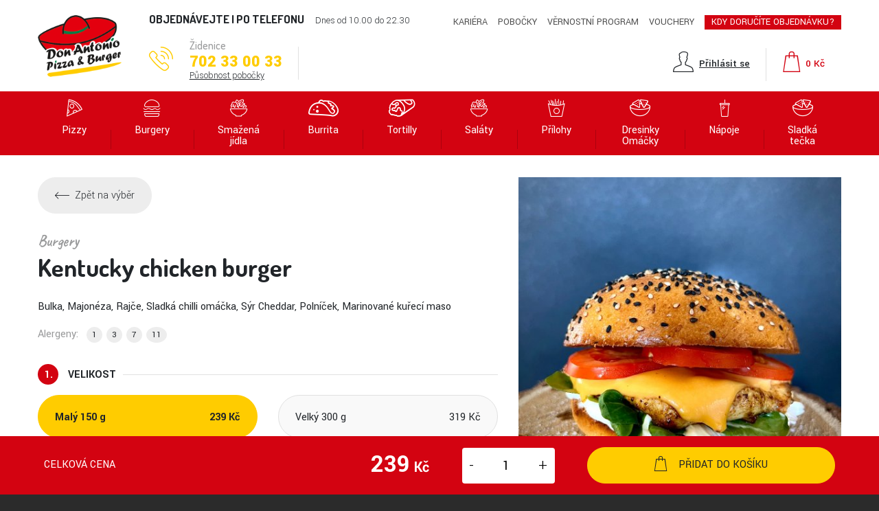

--- FILE ---
content_type: text/html; charset=utf-8
request_url: https://www.donantonio.cz/detail-produktu/kentucky-strips-burger
body_size: 9239
content:
<!DOCTYPE html>
<html lang="cs" xmlns="http://www.w3.org/1999/xhtml">
<head>
    <meta charset="utf-8">
    <title>Kentucky chicken burger | Don Antonio Pizza &amp; Burger</title>
    <meta http-equiv="X-UA-Compatible" content="IE=edge">
        <meta name="viewport" content="width=device-width, initial-scale=1, shrink-to-fit=no">
    <meta name="description" content="Rozvoz pizzy a burgerů Brno. Používáme pro výrobu pizzy, burgerů, salátů, tortill a burritos, jsou z čerstvých surovin českého, italského a mexického původu.">
    <meta name="keywords" content="pizza, americký burger, salát, mexické burritos, tortilla, nápoje, rozvoz zdarma">
    <meta property='og:locale' content='cs_CZ'>
    <meta property='og:type' content='website'>
    <meta property='og:title' content='Kentucky chicken burger | Don Antonio Pizza &amp; Burger'>
    <meta property='og:description' content='Rozvoz pizzy a burgerů Brno. Používáme pro výrobu pizzy, burgerů, salátů, tortill a burritos, jsou z čerstvých surovin českého, italského a mexického původu.'>
    <meta property='og:url' content='https://www.donantonio.cz/detail-produktu/kentucky-strips-burger'>
    <meta property='og:image' content='https://www.donantonio.cz//cache/9f/27/9f2785ad02d6-130-500x500-centered.jpeg'>

        <meta name="robots" content="all,index,follow">

    <link rel="icon" href="/images/favicon.ico">

    <!-- Load default core -->
    <link rel='stylesheet' href='/new-style/css/style.min.css?ver=1.0.4' type='text/css' media='all'>
        <script type="text/javascript" src="/new-style/js/components/jquery-2.2.2.min.js"></script>
    <script type="text/javascript" src="/new-style/js/components/jquery.livequery.min.js"></script>

    <script>
            (function(i,s,o,g,r,a,m){ i['GoogleAnalyticsObject']=r;i[r]=i[r]||function(){
                (i[r].q=i[r].q||[]).push(arguments)},i[r].l=1*new Date();a=s.createElement(o),
                m=s.getElementsByTagName(o)[0];a.async=1;a.src=g;m.parentNode.insertBefore(a,m)
            })(window,document,'script','https://www.google-analytics.com/analytics.js','ga');

            ga('create', 'UA-29311227-49', 'auto');
            ga('send', 'pageview');
    </script>
    <!-- Global site tag (gtag.js) - Google Ads: 786675192 -->
    <script async src="https://www.googletagmanager.com/gtag/js?id=AW-786675192"></script>
    <script>
        window.dataLayer = window.dataLayer || [];
        function gtag(){ dataLayer.push(arguments); }
        gtag('js', new Date());
        gtag('config', 'AW-786675192');
    </script>
    <!-- Facebook Pixel Code -->
    <script>
        !function(f,b,e,v,n,t,s) {
            if(f.fbq)return;n=f.fbq=function(){ n.callMethod?
            n.callMethod.apply(n,arguments):n.queue.push(arguments) };
            if(!f._fbq)f._fbq=n;n.push=n;n.loaded=!0;n.version='2.0';
            n.queue=[];t=b.createElement(e);t.async=!0;
            t.src=v;s=b.getElementsByTagName(e)[0];
            s.parentNode.insertBefore(t,s)
        }(window,document,'script', 'https://connect.facebook.net/en_US/fbevents.js');
        fbq('init', '1541650522647729');
        fbq('track', 'PageView');
    </script>
    <noscript>
        <img height="1" width="1" src="https://www.facebook.com/tr?id=1541650522647729&ev=PageView&noscript=1">
    </noscript>
    <script>
        !function (e, n, t, o, c, a, i) {
            e.WarnBarObject = c, e[c] = e[c] || function () { (e[c].q = e[c].q || []).push(arguments) },
                e[c].l = 1 * new Date, a = n.createElement(t), i = n.getElementsByTagName(t)[0], a.src = o, i.parentNode.insertBefore(a, i)
        }(window, document, 'script', '//cdn.pecha.pro/warnBar/latest.min.js', 'warnBar');
        warnBar('da.dev.py-systems.cz', 'Tato stránka slouží pouze pro účely testování.<br/><a href="https://www.donantonio.cz">Já chci přejít na www.donantonio.cz</a>', 'Vím, o co se jedná, zobrazte mi stránku');
    </script>
    <!-- End Facebook Pixel Code -->
    
</head>
<body>

<a class="btn btn-secondary btn-block b-r-0 text-uppercase f-s-11 font-weight-900 btn-call d-md-none" href="#" data-toggle="dropdown" aria-haspopup="true" aria-expanded="false"><i class="icon icon-phone f-s-20 mr-3"></i>Objednávejte i po telefonu<i class="icon icon-arrow f-s-5 ml-2"></i></a>
<div class="dropdown-menu contact-dropdown-sm" aria-labelledby="dropdownContactSm">
    <p class="text-center f-s-12">Dnes od 10.00 do 22.30</p>
    <div class="row">
        <div class="col-6 border-right">
            <div class="font-dosis text-muted font-weight-500">Židenice</div>
            <div><a class="f-s-18 text-secondary font-weight-900" href="tel:+420702330033">702 33 00 33</a></div>
            <div><a href="/kontakt/" class="text-body text-underline font-weight-300 f-s-14">Působnost pobočky</a></div>
        </div>
        <div class="col-6">
            <!--div class="font-dosis text-muted font-weight-500 pb-1">Jundrov</div>
            <div><a class="f-s-18 text-secondary font-weight-900 pb-1" href="tel:+420702883000">702 88 30 00</a></div>
            <div><a href="/kontakt/" class="text-body text-underline font-weight-300 f-s-14">Působnost pobočky</a></div-->
        </div>
    </div>
</div>

<nav class="navbar navbar-expand-lg navbar-light bg-white">
    <div class="container">

        <a class="navbar-brand" href="/"><img src="/new-style/img/logo.png" alt="Don Antonio Pizza and Burger"></a>

        <div class="ml-4 mr-auto d-none d-md-flex flex-column">
            <div><span class="text-uppercase font-dosis font-weight-bold pr-3 font-dosis f-s-17">Objednávejte i po telefonu</span><span class="font-weight-light f-s-14">Dnes od 10.00 do 22.30</span></div>
            <div class="align-items-center default-line-height pt-1 pt-lg-3 d-none d-md-flex">
                <div class="f-s-35 pr-4">
                    <i class="icon icon-phone text-secondary"></i>
                </div>
                <div class="pr-4 navbar-item-border">
                    <div class="font-dosis text-muted font-weight-500 pb-1 ">Židenice</div>
                    <div><a class="f-s-24 text-secondary font-weight-900 pb-1" href="tel:+420702330033">702 33 00 33</a></div>
                    <div><a href="/kontakt/" class="text-body text-underline font-weight-300 f-s-14">Působnost pobočky</a></div>
                </div>
                <div class="pl-4">
                    <!--div class="font-dosis text-muted font-weight-500 pb-1">Jundrov</div>
                    <div><a class="f-s-24 text-secondary font-weight-900 pb-1" href="tel:+420702883000">702 88 30 00</a></div>
                    <div><a href="/kontakt/" class="text-body text-underline font-weight-300 f-s-14">Působnost pobočky</a></div-->
                </div>
            </div>
        </div>

            <a class="text-body ml-auto mr-4 f-s-22 default-line-height d-lg-none loginModal" href="/prihlaseni/"><i class="icon icon-user"></i></a>

        <a href="/kosik/" class="text-primary f-s-22 default-line-height d-lg-none mr-2" id="snippet--cartMobile">
            <i class="icon icon-cart mr-2"></i>
            <span class="cart-sum-sm f-s-14 totalCartSum">0 Kč</span>
        </a>

        <button class="navbar-toggler collapsed" type="button" data-toggle="collapse" data-target="#navbarCollapse" aria-controls="navbarCollapse" aria-expanded="false" aria-label="Toggle navigation">
            <span> </span>
            <span> </span>
            <span> </span>
        </button>

        <div class="collapse navbar-collapse" id="navbarCollapse">
            <div class="ml-auto">
                <ul class="navbar-nav justify-content-center justify-content-lg-end">
                    <li class="nav-item">
                        <a class="nav-link" href="/kariera/">Kariéra</a>
                    </li>
                    <li class="nav-item">
                        <a class="nav-link" href="/kontakt/">Pobočky</a>
                    </li>
                    <li class="nav-item d-lg-none d-xl-block">
                        <a class="nav-link" href="/vernostni-program/">Věrnostní program</a>
                    </li>
                    <li class="nav-item d-lg-none d-xl-block">
                        <a class="nav-link" href="/vouchery/">Vouchery</a>
                    </li>
                    <li class="nav-item">
                        <a class="nav-link openVerifyAddressDeliveryTime imporant-button-header bg-primary" href="#">Kdy doručíte objednávku?</a>
                    </li>
                    <li class="nav-item d-none">
                        <a class="nav-link">
                            <img src="/new-style/img/czech-republic.png" alt="Czech Republic">
                        </a>
                                                                                                                                                                            </li>
                </ul>
                <div class="d-none d-lg-flex nav-login-basket">

                    <div class="ml-auto pr-4 navbar-item-border login">
                        <a class="d-flex align-items-center text-body text-underline loginModal" href="/prihlaseni/">
                            <div class="pr-2"><i class="icon icon-user f-s-30"></i></div>
                            <div class="f-s-15 font-weight-500">Přihlásit se</div>
                        </a>
                    </div>
<div id="snippet--cartDesktop">                    <a href="/kosik/" class="d-flex align-items-center ml-4 mr-4" data-toggle="tooltip" title="Košík je prázdný">
                        <div class="pr-2">
                            <i class="icon icon-cart f-s-30"></i>
                        </div>
                        <div class="f-s-15 font-weight-500 totalCartSum">
                            0 Kč
                        </div>
                    </a>
</div>                </div>
            </div>
        </div>
    </div>
</nav>
<nav class="navbar bg-primary category-nav">
    <div class="container">
        <ul>
            <li>
                <a href="/pizza/">
                    <i class="icon icon-pizza"></i>
                    Pizzy
                </a>
            </li>
            <li>
                <a href="/burger/">
                    <i class="icon icon-burger"></i>
                    Burgery
                </a>
            </li>
            <li>
                <a href="/smazena-jidla/">
                    <i class="icon icon-salads"></i>
                    Smažená jídla
                </a>
            </li>
            <li>
                <a href="/burritos/">
                    <i class="icon icon-burritos"></i>
                    Burrita
                </a>
            </li>
            <li>
                <a href="/tortilly/">
                    <i class="icon icon-tortilla"></i>
                    Tortilly
                </a>
            </li>
            <li>
                <a href="/salaty/">
                    <i class="icon icon-salads"></i>
                    Saláty
                </a>
            </li>
            <li>
                <a href="/prilohy/">
                    <i class="icon icon-attachments"></i>
                    Přílohy
                </a>
            </li>
            <li>
                <a href="/dresingy-omacky/">
                    <i class="icon icon-dressings"></i>
                    Dresinky Omáčky
                </a>
            </li>
            <li>
                <a href="/napoje/">
                    <i class="icon icon-drink"></i>
                    Nápoje
                </a>
            </li>
            <li>
                <a href="/dezerty/">
                    <i class="icon icon-dressings"></i>
                    Sladká tečka
                </a>
            </li>
        </ul>
    </div>
</nav>

    <div class="bg-white pt-4">
	<div class="container pt-2">
        <form action="/detail-produktu/kentucky-strips-burger" method="post" id="frm-productDetail">
			<div class="row">
				<div class="col-md-7">
					<div class="text-center text-md-left">
						<a href="/burger/" class="btn btn-lg btn-arrow-left btn-light mb-4">
							<i class="icon icon-arrow-left f-s-10"></i>Zpět na výběr
						</a>

						<p class="font-caveat text-muted f-s-22 m-0">Burgery</p>
						<h1 class="font-dosis f-s-36 font-weight-700">Kentucky chicken burger</h1>
						<div class="pt-3">
								
								Bulka, Majonéza, Rajče, Sladká chilli omáčka, Sýr Cheddar, Polníček, Marinované kuřecí maso
						</div>
						<div class="text-muted pt-3">
							Alergeny:&nbsp;&nbsp;&nbsp;<a class="point-link" target="_blank" href="/alergeny/">1</a><a class="point-link" target="_blank" href="/alergeny/">3</a><a class="point-link" target="_blank" href="/alergeny/">7</a><a class="point-link" target="_blank" href="/alergeny/">11</a>
						</div>

						<div class="d-md-none">
							<img src="/cache/9f/27/9f2785ad02d6-130-500x500-centered.jpeg" alt="Kentucky chicken burger" class="img-fluid">
						</div>
					</div>
					

            <div id="frm-productDetail-main-id-pair" class="form-group">


                    

                    <div class="controls col-sm-8">
                            <input type="hidden" name="main[id]" id="frm-productDetail-main-id" value="130">
                        
                    </div>

            </div>





						<div class="step-title"><span class="number">1.</span><span class="title">Velikost</span></div>
						<div class="row">
							<div class="col-sm-6">
								<div class="radio-custom selectPriceSize">
									<label>
										<input type="radio" name="main[size]" id="frm-productDetail-main-size-0" checked value="0">
										<div>
											Malý 150 g
											<span class="pull-right" data-price="239">239 Kč</span>
										</div>
									</label>
								</div>
							</div>
							<div class="col-sm-6">
								<div class="radio-custom selectPriceSize">
									<label>
										<input type="radio" name="main[size]" id="frm-productDetail-main-size-1" value="1">
										<div>
											Velký 300 g
											<span class="pull-right" data-price="319">319 Kč</span>
										</div>
									</label>
								</div>
							</div>
						</div>
				</div>
				<div class="col-md-5 d-none d-md-block">
					<img src="/cache/9f/27/9f2785ad02d6-130-500x500-centered.jpeg" alt="Kentucky chicken burger" class="img-fluid">
				</div>
				<div class="col-12">
						<div class="step-title"><span class="number">2.</span><span class="title">Ingredience navíc</span></div>
						<div class="row pt-3" id="ingredientsBox">
							<div class="col-sm-6 col-lg-4 item">
								<div class="checkbox-custom">
									<label>
										<input type="checkbox" name="main[ingrediens][]" class="ingredient_checkbox" id="frm-productDetail-main-ingrediens-18" value="18">
										<div>
											<span class="title">
												<span class="subPrice-small pull-right" data-price="25">+25 Kč</span>
												<span class="subPrice-big pull-right hidden" data-price="50">+50 Kč</span>
												Feferonky
											</span>
										</div>
									</label>
								</div>
							</div>
							<div class="col-sm-6 col-lg-4 item">
								<div class="checkbox-custom">
									<label>
										<input type="checkbox" name="main[ingrediens][]" class="ingredient_checkbox" id="frm-productDetail-main-ingrediens-52" value="52">
										<div>
											<span class="title">
												<span class="subPrice-small pull-right" data-price="20">+20 Kč</span>
												<span class="subPrice-big pull-right hidden" data-price="20">+20 Kč</span>
												Vejce
											</span>
										</div>
									</label>
								</div>
							</div>
							<div class="col-sm-6 col-lg-4 item">
								<div class="checkbox-custom">
									<label>
										<input type="checkbox" name="main[ingrediens][]" class="ingredient_checkbox" id="frm-productDetail-main-ingrediens-59" value="59">
										<div>
											<span class="title">
												<span class="subPrice-small pull-right" data-price="20">+20 Kč</span>
												<span class="subPrice-big pull-right hidden" data-price="40">+40 Kč</span>
												Sýr Cheddar
											</span>
										</div>
									</label>
								</div>
							</div>
							<div class="col-sm-6 col-lg-4 item">
								<div class="checkbox-custom">
									<label>
										<input type="checkbox" name="main[ingrediens][]" class="ingredient_checkbox" id="frm-productDetail-main-ingrediens-61" value="61">
										<div>
											<span class="title">
												<span class="subPrice-small pull-right" data-price="15">+15 Kč</span>
												<span class="subPrice-big pull-right hidden" data-price="15">+15 Kč</span>
												Grilovaná cibule
											</span>
										</div>
									</label>
								</div>
							</div>
							<div class="col-sm-6 col-lg-4 item">
								<div class="checkbox-custom">
									<label>
										<input type="checkbox" name="main[ingrediens][]" class="ingredient_checkbox" id="frm-productDetail-main-ingrediens-65" value="65">
										<div>
											<span class="title">
												<span class="subPrice-small pull-right" data-price="15">+15 Kč</span>
												<span class="subPrice-big pull-right hidden" data-price="15">+15 Kč</span>
												Grilovaná červená cibule
											</span>
										</div>
									</label>
								</div>
							</div>
							<div class="col-sm-6 col-lg-4 item">
								<div class="checkbox-custom">
									<label>
										<input type="checkbox" name="main[ingrediens][]" class="ingredient_checkbox" id="frm-productDetail-main-ingrediens-76" value="76">
										<div>
											<span class="title">
												<span class="subPrice-small pull-right" data-price="25">+25 Kč</span>
												<span class="subPrice-big pull-right hidden" data-price="25">+25 Kč</span>
												Restovaná kukuřice se žampiony na víně - zapečená v sázeném vejci
											</span>
										</div>
									</label>
								</div>
							</div>
							<div class="col-sm-6 col-lg-4 item">
								<div class="checkbox-custom">
									<label>
										<input type="checkbox" name="main[ingrediens][]" class="ingredient_checkbox" id="frm-productDetail-main-ingrediens-79" value="79">
										<div>
											<span class="title">
												<span class="subPrice-small pull-right" data-price="15">+15 Kč</span>
												<span class="subPrice-big pull-right hidden" data-price="15">+15 Kč</span>
												Sýr Gouda
											</span>
										</div>
									</label>
								</div>
							</div>
							<div class="col-sm-6 col-lg-4 item">
								<div class="checkbox-custom">
									<label>
										<input type="checkbox" name="main[ingrediens][]" class="ingredient_checkbox" id="frm-productDetail-main-ingrediens-82" value="82">
										<div>
											<span class="title">
												<span class="subPrice-small pull-right" data-price="15">+15 Kč</span>
												<span class="subPrice-big pull-right hidden" data-price="15">+15 Kč</span>
												Smažená cibulka
											</span>
										</div>
									</label>
								</div>
							</div>
							<div class="col-sm-6 col-lg-4 item">
								<div class="checkbox-custom">
									<label>
										<input type="checkbox" name="main[ingrediens][]" class="ingredient_checkbox" id="frm-productDetail-main-ingrediens-123" value="123">
										<div>
											<span class="title">
												<span class="subPrice-small pull-right" data-price="15">+15 Kč</span>
												<span class="subPrice-big pull-right hidden" data-price="15">+15 Kč</span>
												Slanina - burger
											</span>
										</div>
									</label>
								</div>
							</div>
							<div class="col-sm-6 col-lg-4 item">
								<div class="checkbox-custom">
									<label>
										<input type="checkbox" name="main[ingrediens][]" class="ingredient_checkbox" id="frm-productDetail-main-ingrediens-124" value="124">
										<div>
											<span class="title">
												<span class="subPrice-small pull-right" data-price="20">+20 Kč</span>
												<span class="subPrice-big pull-right hidden" data-price="20">+20 Kč</span>
												Slanina pancetta - burger
											</span>
										</div>
									</label>
								</div>
							</div>
							<div class="col-sm-6 col-lg-4 item">
								<div class="checkbox-custom">
									<label>
										<input type="checkbox" name="main[ingrediens][]" class="ingredient_checkbox" id="frm-productDetail-main-ingrediens-130" value="130">
										<div>
											<span class="title">
												<span class="subPrice-small pull-right" data-price="15">+15 Kč</span>
												<span class="subPrice-big pull-right hidden" data-price="15">+15 Kč</span>
												Sýr Niva - burger
											</span>
										</div>
									</label>
								</div>
							</div>
							<div class="col-sm-6 col-lg-4 item">
								<div class="checkbox-custom">
									<label>
										<input type="checkbox" name="main[ingrediens][]" class="ingredient_checkbox" id="frm-productDetail-main-ingrediens-162" value="162">
										<div>
											<span class="title">
												<span class="subPrice-small pull-right" data-price="80">+80 Kč</span>
												<span class="subPrice-big pull-right hidden" data-price="80">+80 Kč</span>
												Mleté hovězí maso 150 g - burger
											</span>
										</div>
									</label>
								</div>
							</div>
							<div class="col-sm-6 col-lg-4 item">
								<div class="checkbox-custom">
									<label>
										<input type="checkbox" name="main[ingrediens][]" class="ingredient_checkbox" id="frm-productDetail-main-ingrediens-189" value="189">
										<div>
											<span class="title">
												<span class="subPrice-small pull-right" data-price="40">+40 Kč</span>
												<span class="subPrice-big pull-right hidden" data-price="40">+40 Kč</span>
												Cheddar omáčka
											</span>
										</div>
									</label>
								</div>
							</div>
						</div>
						<div class="text-center d-md-none">
							<a href="#ingredientsBox" data-toggle="collapse" data-target="#ingredientsBox" class="text-body text-underline"><i class="icon icon-arrow f-s-7 mr-2"></i>Další ingredience ...</a>
						</div>
					<div class="product-pay-row fixed bg-primary py-2 py-md-3">
						<div class="container">
							<div class="row align-items-center">
								<div class="col-5 col-sm-4 col-md-5 col-lg-6">
									<div class="row text-white align-items-center">
										<div class="col-md-6 d-none pr-0 d-md-block text-uppercase default-line-height pl-4">
											Celková cena
										</div>
										<div class="col-md-6 pl-md-0 text-center text-md-right default-line-height text-nowrap">
											<strong><span class="f-s-36" id="detailTotalPrice">239</span><span class="f-s-22"> Kč</span></strong>
										</div>
									</div>
								</div>
								<div class="col-4 col-sm-3 col-lg-2 p-0">
									<div class="input-group number-spinner">
										<div class="input-group-prepend">
											<a href="javascript:;" class="btn btn-white" data-dir="dwn">-</a>
										</div>
										<input class="form-control" onkeypress='validate(event)' min="1" max="999" type="text" name="main[count]" id="frm-productDetail-main-count" required data-nette-rules='[{"op":":filled","msg":"Vyplňte prosím pole "},{"op":":integer","msg":"Please enter a valid integer."}]' value="1">
										<div class="input-group-append">
											<a href="javascript:;" class="btn btn-white" data-dir="up">+</a>
										</div>
									</div>
								</div>
								<div class="col-3 col-sm-5 col-md-4 mt-sm-0 pr-sm-4">
									<button class="btn btn-block btn-secondary btn-lg mr-3 text-uppercase" onclick="fbq('track', 'AddToCart', { 'content_type': 'product', 'content_ids': 130, 'currency': 'CZK', 'value': 239 }); gtag('event', 'add_to_cart', { 'ecomm_prodid': [ 130 ], 'ecomm_totalvalue': 239, 'ecomm_pagetype': 'cart' });" type="submit" name="_submit" id="frm-productDetail-submit" value="Objednat">
										<i class="icon icon-cart mr-3"></i><strong class="d-none d-sm-inline-block">Přidat Do košíku</strong>
									</button>
								</div>
							</div>
						</div>
					</div>

					<div class="banner-text bg-secondary text-center mt-3 font-dosis">
						Za každých utracených <strong class="font-base text-primary bg-white-spray text-nowrap"><span>200</span> Kč</strong> dostanete <strong class="font-base text-primary bg-white-spray-2 text-nowrap"><span>4</span> body</strong> <strong>Uplatněte je při další objednávce!</strong>
					</div>
				</div>
			</div>
        <div><input type="hidden" name="main[dependency_cart_item]" id="frm-productDetail-main-dependency_cart_item" value=""><input type="hidden" name="do" value="productDetail-submit"><!--[if IE]><input type=IEbug disabled style="display:none"><![endif]--></div>
</form>

	</div>
	<div class="container pt-5 pb-4">
		<h2 class="text-center text-muted font-caveat f-s-22">Don Antonio Pizza & Burger</h2>
		<h3 class="text-center font-dosis f-s-36 title-small-underline">Vám doporučuje vyzkoušet</h3>
		<div class="row products-list pt-4">
<div class="col-sm-6 col-lg-4 col-xl-3 mb-grid-width" id="product-80">
    <a href="/detail-produktu/caesar-salat-s-kurecim-masem" class="product-item">
        <div><img src="/cache/1f/33/1f33b962c11a-80-336x250-centered_crop.jpg" alt="Caesar salát s kuřecím masem" class="img-fluid"></div>
        <h3>Caesar salát s kuřecím masem</h3>
        <p>Caesar dresink s ančovičkami, Marinované kuřecí maso, Olivový olej, Opečené krutony, Římský salát, Sýr parmezán</p>
        <div class="mt-auto">
            <div class="size"><span>Cena</span></div>
            <div class="row bg-white text-body">
                <div class="col-12 "  data-href="/detail-produktu/kentucky-strips-burger?productId=80&amp;do=addToCart">
                    
                    <strong><span class="f-s-20 font-weight-900 text-primary">239</span> <span class="f-s-17 text-primary">Kč</span></strong>
                </div>
            </div>
        </div>
        <div class="btn btn-primary text-uppercase addCart" data-href="/detail-produktu/kentucky-strips-burger?productId=80&amp;do=addToCart">
            <i class="icon icon-cart mr-3"></i>Vybrat a objednat
        </div>
    </a>
</div><div class="col-sm-6 col-lg-4 col-xl-3 mb-grid-width" id="product-62">
    <a href="/detail-produktu/bbq-burger-tennessee" class="product-item">
        <div><img src="/cache/e3/34/e3340e685697-62-336x250-centered_crop.jpg" alt="BBQ burger Tennessee" class="img-fluid"></div>
        <h3>BBQ burger Tennessee</h3>
        <p>Barbecue omáčka, Bulka, Cibule červená, Dvojitá porce slaniny, Grilovaná cibule, Římský salát, Sýr Cheddar, Mleté hovězí maso</p>
        <div class="mt-auto">
            <div class="size"><span>Velikost</span></div>
            <div class="row bg-white text-body">
                <div class="col-6 text-center size-select addCart"  data-href="/detail-produktu/kentucky-strips-burger?productId=62&amp;do=addToCart">
                    <strong>Malý</strong><br>
                    <strong><span class="f-s-20 font-weight-900 text-primary">239</span> <span class="f-s-17 text-primary">Kč</span></strong>
                </div>
                <div class="col-6 text-center size-select addCart" data-href="/detail-produktu/kentucky-strips-burger?productId=62&amp;size=1&amp;do=addToCart">
                    <strong>Velký</strong><br>
                    <strong><span class="f-s-20 text-primary font-weight-900">319</span> <span class="f-s-17 text-primary">Kč</span></strong>
                </div>
            </div>
        </div>
        <div class="btn btn-primary text-uppercase addCart" data-href="/detail-produktu/kentucky-strips-burger?productId=62&amp;do=addToCart">
            <i class="icon icon-cart mr-3"></i>Vybrat a objednat
        </div>
    </a>
</div><div class="col-sm-6 col-lg-4 col-xl-3 mb-grid-width" id="product-99">
    <a href="/detail-produktu/domaci-cesnekovy-dresing" class="product-item">
        <div><img src="/cache/4b/4c/4b4c40d7b306-99-336x250-centered_crop.jpg" alt="Domácí česnekový dresink" class="img-fluid"></div>
        <h3>Domácí česnekový dresink</h3>
        <p>Česnek, Majonéza, Sůl</p>
        <div class="mt-auto">
            <div class="size"><span>Cena</span></div>
            <div class="row bg-white text-body">
                <div class="col-12 "  data-href="/detail-produktu/kentucky-strips-burger?productId=99&amp;do=addToCart">
                    
                    <strong><span class="f-s-20 font-weight-900 text-primary">30</span> <span class="f-s-17 text-primary">Kč</span></strong>
                </div>
            </div>
        </div>
        <div class="btn btn-primary text-uppercase addCart" data-href="/detail-produktu/kentucky-strips-burger?productId=99&amp;do=addToCart">
            <i class="icon icon-cart mr-3"></i>Vybrat a objednat
        </div>
    </a>
</div><div class="col-sm-6 col-lg-4 col-xl-3 mb-grid-width" id="product-103">
    <a href="/detail-produktu/sladka-chilli-omacka" class="product-item">
        <div><img src="/cache/6f/de/6fde713ba774-103-336x250-centered_crop.jpg" alt="Sladká chilli omáčka" class="img-fluid"></div>
        <h3>Sladká chilli omáčka</h3>
        <p>Feferonky, Chilli sušené</p>
        <div class="mt-auto">
            <div class="size"><span>Cena</span></div>
            <div class="row bg-white text-body">
                <div class="col-12 "  data-href="/detail-produktu/kentucky-strips-burger?productId=103&amp;do=addToCart">
                    
                    <strong><span class="f-s-20 font-weight-900 text-primary">30</span> <span class="f-s-17 text-primary">Kč</span></strong>
                </div>
            </div>
        </div>
        <div class="btn btn-primary text-uppercase addCart" data-href="/detail-produktu/kentucky-strips-burger?productId=103&amp;do=addToCart">
            <i class="icon icon-cart mr-3"></i>Vybrat a objednat
        </div>
    </a>
</div>		</div>
	</div>

<div class="container banners pb-4">
    <div class="row">
        <div class="col-12 col-md-6">
            <a href="/detail-produktu/beef-classic-burger/" class="banner-big" style="background-image: url('/new-style/img/banners/banner-5.jpg')">
                <div class="overlay">
                    <div class="content">
                        <div class="title text-uppercase text-secondary font-dosis font-weight-700">Beef classic <span>burger</span></div>
                        <div class="description font-dosis text-white">2x hovězí maso<br>2x sýr Cheddar<br>2 porce slaniny<br>zelenina a majonézový dresing.</div>
                        <div class="price text-secondary font-weight-900">329<span class="pl-3">Kč</span></div>
                    </div>
                </div>
            </a>
        </div>
        <div class="col-md-6">
            <div class="row">
                <div class="col-sm-6">
                    <a href="/pizza/" class="banner-small" style="background-image: url('/new-style/img/banners/banner-2.jpg')">
                        <div class="overlay">
                                                        <div class="title text-uppercase text-white font-dosis"><strong class="d-block">Pizza na pobočce</strong>s sebou již od</div>
                            <div class="price text-right text-secondary font-weight-900">169<span>Kč</span></div>
                        </div>
                    </a>
                </div>
                <div class="col-sm-6">
                    <a href="/pizza/" class="banner-small" style="background-image: url('/new-style/img/banners/banner-3a.jpg')">
                        <div class="overlay">
                                                        <div class="title text-uppercase text-right text-white font-dosis"><strong class="d-block">Salát na pobočce</strong>s sebou již od</div>
                            <div class="price text-right text-secondary font-weight-900">219<span>Kč</span></div>
                        </div>
                    </a>
                </div>
            </div>
            <div class="row">
                <div class="col-12">
                    <a href="/burger/" class="banner-medium" style="background-image: url('/new-style/img/banners/banner-6.png')">
                        <div class="overlay">
                                                        <div class="title text-uppercase text-right text-white font-dosis f-s-20"><strong>Při osobním vyzvednutí</strong><br class="d-none d-lg-block"> na pobočce</div>
                            <div class="price text-right text-secondary f-s-36 font-weight-900 ">SLEVA <span class="f-s-60">20</span><span class="pl-3">Kč</span></div>
                            <div class="description font-dosis text-white f-s-18 text-right text-truncate">Na Pizzu, Burger, Burrito nebo Salát</div>
                        </div>
                    </a>
                </div>
            </div>
        </div>
    </div>
</div>
	<script type="application/javascript">
        fbq('track', 'ViewContent', {
            'content_type': 'product',
			'content_name': "Burgery" + ' - ' + "Kentucky chicken burger",
			'content_ids': 130,
			'currency': 'CZK',
			'value': 239
		});
        gtag('event', 'page_view', {
            ecomm_pagetype: 'product',
            ecomm_prodid: 130,
            ecomm_totalvalue: 239,
			ecomm_category: "Burgery",
            isSaleItem: false
        });
	</script>
</div>

<footer class="page-footer">
    <div class="bg-footer"></div>
    <div class="container">
        <div class="row align-items-xl-center text-center">
            <div class="col-md-2 col-lg-3 mb-4 mb-md-0">
                <a class="logo" href="/"><img src="/new-style/img/logo-white.png" alt="Don Antonio Pizza and Burger" class="img-fluid"></a>
            </div>
            <div class="col-md-8 col-lg-6">
                <ul class="nav-footer">
                    <li class="">
                        <a href="/alergeny/">Alergeny</a>
                    </li>
                    <li class="">
                        <a href="/podminky-rozvozu/">Podmínky rozvozu</a>
                    </li>
                    <li class="">
                        <a href="/kontakt/">Pobočky</a>
                    </li>
                    <li class="">
                        <a href="/vernostni-program/">Věrnostní systém</a>
                    </li>
                </ul>
                <div><a href="https://www.facebook.com/donantoniobrno" target="_blank" class="fb-link mt-4 d-md-none"><i class="icon icon-fb"></i></a></div>
                <div class="d-xl-none"><img src="/new-style/img/credit-cards.png" alt="Don Antonio Pizza and Burger" class="img-fluid mt-4 mb-4 mb-md-4 mt-md-0"></div>
                <div  class="text-center">
                    <div class="copy">2018 &copy; DON ANTONIO</div>
                </div>
            </div>
            <div class="col-md-2 col-lg-3 partners">
                <img src="/new-style/img/credit-cards.png" alt="Don Antonio Pizza and Burger" class="img-fluid d-none d-xl-inline-block">
                <a href="https://www.kelio.cz" class="kelio-link"><img src="/new-style/img/logo-kelio.png" alt="Don Antonio Pizza and Burger" class="img-fluid"></a>
                <a href="https://www.facebook.com/donantoniobrno" target="_blank" class="fb-link d-none d-md-inline-block"><i class="icon icon-fb"></i></a>
            </div>
        </div>
            </div>
</footer>

<div class="modal fade" id="userLogin" tabindex="-1" role="dialog" aria-labelledby="userLogin" aria-hidden="true">
    <div class="modal-dialog" role="document">
        <div class="modal-content">
            <a href="#" data-dismiss="modal" class="times-close-modal"><i class="icon icon-times"></i></a>
                        <form class="login-modal" action="?do=login" method="POST">
                <h2 class="mb-5 font-dosis text-center">Přihlášení zákazníka</h2>
                <div class="alerts"></div>
                <div class="form-group row">
                    <label class="col-form-label col-sm-4">Přihlašovací e-mail:</label>
                    <div class="col-sm-8">
                        <input class="form-control" type="email" name="email">
                    </div>
                </div>
                <div class="form-group row">
                    <label class="col-form-label col-sm-4">Heslo:</label>
                    <div class="col-sm-8">
                        <input class="form-control" type="password" name="password">
                    </div>
                </div>
                <div class="form-group row">
                    <label class="col-form-label col-sm-4"></label>
                    <div class="col-sm-8">
                        <a class="text-body text-underline" href="/zapomenute-heslo/">Zapomněli jste heslo?</a><br>
                        <input class="btn btn-primary btn-xl mt-3" type="submit" value="Přihlasit se">
                    </div>
                </div>
            </form>
            <div class="login-footer-modal">
                <h4 class="m-0 text-center"><span class="font-dosis">Jsem nový zákazník.</span><br class="d-sm-none"><a href="/registrace" class="btn btn-primary mt-3 ml-3 mt-sm-0">Registrovat se</a></h4>
            </div>
        </div>
    </div>
</div>

<div class="modal fade" id="closeBranch" tabindex="-1" role="dialog" aria-labelledby="closeBranch" aria-hidden="true">
    <div class="modal-dialog" role="document">
        <div class="modal-content">
            <a href="#" data-dismiss="modal" class="times-close-modal"><i class="icon icon-times"></i></a>
            <div class="close-branch-modal">
                <div class="text-center">
                    <i class="icon icon-smile mb-4 f-s-60 text-danger"></i>
                    <h2 class="mb-5 font-dosis text-danger font-weight-700">Bohužel momentálně nedodáváme <span class="branchName"></span>.</h2>
                    <p class="f-s-18">Pro více informací nás prosím kontaktujte na telefonu:</p>
                    <h2 class="h1 mb-4 font-weight-900"><a href="tel:+420702883000" class="text-secondary">702 88 30 00</a></h2>
                    <a class="btn btn-lg btn-primary" href="/">Pokračujte na <strong>hlavní stránku</strong></a>
                </div>
            </div>
        </div>
    </div>
</div>

<div class="modal fade" id="cartChoose" tabindex="-1" role="dialog" aria-labelledby="cartChooseAjax" aria-hidden="true" data-url="?do=migrateCart">
    <div class="modal-dialog" role="document">
        <div class="modal-content">
            <a href="#" data-dismiss="modal" class="times-close-modal"><i class="icon icon-times"></i></a>
            <div class="close-branch-modal">
                <div class="text-center">
                    <h2 class="mb-5 font-dosis font-weight-700 alertMessage">U Vašeho účtu existuje jiný aktivní košík.<br>Který košík chcete zanechat?</h2>
                    <a href="#" class="btn btn-success migrateCart" data-oldcart="">Aktuální košík</a>
                    <a href="#" class="btn btn-primary migrateCart" data-usercart="">Košík z účtu</a>
                    <a href="#" class="btn btn-warning migrateCart" data-oldcart="" data-usercart="">Sloučit oba</a>
                </div>
            </div>
        </div>
    </div>
</div>

<div class="modal fade" id="confirmModal" tabindex="-1" role="dialog" aria-labelledby="confirmModalAjax" aria-hidden="true">
    <div class="modal-dialog" role="document">
        <div class="modal-content">
            <a href="#" data-dismiss="modal" class="times-close-modal"><i class="icon icon-times"></i></a>
            <div class="close-branch-modal">
                <div class="text-center">
                    <h2 class="mb-5 font-dosis font-weight-700 confirmMessage"></h2>
                    <a href="#" class="btn btn-success confirmModalConfirm">Potvrdit</a>
                    <a href="#" class="btn btn-primary confirmModalCancel">Zrušit</a>
                </div>
            </div>
        </div>
    </div>
</div>

<div class="modal fade" id="ajaxCartModal" tabindex="-1" role="dialog" aria-labelledby="ajaxCartModalAjax" aria-hidden="true">
    <div class="modal-dialog" role="document">
        <div class="modal-content">
            <a href="#" data-dismiss="modal" class="times-close-modal"><i class="icon icon-times"></i></a>
            <div class="close-branch-modal">
                <div class="text-center">
                    <h2 class="mb-5 font-dosis font-weight-700 confirmMessage"></h2>
                    <a href="#" class="btn btn-primary" data-dismiss="modal">Pokračovat v nákupu</a>
                    <a href="/kosik/" class="btn btn-success">Přejít do košíku</a>
                </div>
            </div>
        </div>
    </div>
</div>

<div class="modal fade" id="paymentCartTip" tabindex="-1" role="dialog" aria-labelledby="paymentCartTipAjax" aria-hidden="true">
    <div class="modal-dialog" role="document">
        <div class="modal-content">
            <a href="#" data-dismiss="modal" class="times-close-modal"><i class="icon icon-times"></i></a>
            <div class="close-branch-modal">
                <div class="text-center">
                    <h2 class="mb-5 font-dosis font-weight-700 alertMessage">Přejete si přidat spropitné kurýrovi?</h2>
                    <div class="form-group row">
                        <label class="col-form-label col-4" for="postcode">Částka:</label>
                        <div class="col-8">
                            <input type="text" name="modal_tip" id="modalTip" class="form-control" value="">
                        </div>
                    </div>
                    <br>
                    <a href="#" class="btn btn-primary sendOrderWithTip" data-oldcart="">Odeslat objednávku</a>
                </div>
            </div>
        </div>
    </div>
</div>

<div class="modal fade" id="verifyAddressTime" tabindex="-1" role="dialog" aria-labelledby="verifyAddressTimeButton" aria-hidden="true">
    <div class="modal-dialog" role="document">
        <div class="modal-content">
            <a href="#" data-dismiss="modal" class="times-close-modal"><i class="icon icon-times"></i></a>
            <div class="close-branch-modal">
                <div class="text-center">
                    <h2 class="mb-5 font-dosis font-weight-700 alertMessage">Kdy mi doručíte objednávku?</h2>
                    <div class="form-group row">
                        <label class="col-form-label col-4" for="postcode">Celá adresa:</label>
                        <div class="col-8">
                            <input type="text" name="verifyDeliveryTimeAddress" id="verifyDeliveryTimeAddress" class="form-control" value="" placeholder="např. Táborská 78, Brno">
                        </div>
                    </div>
                    <br>
                    <a href="#" class="btn btn-primary verifyAddressDeliveryTime">Zjistit čas doručení</a>
                </div>
            </div>
        </div>
    </div>
</div>

<div class="modal fade" id="AddToBasket" tabindex="-1" role="dialog" aria-labelledby="AddToBasket" aria-hidden="true">
    <div class="modal-dialog modal-lg" role="document">
        <div class="modal-content">
            <div class="basket-modal-header mb-0">
                <h2 class="font-dosis">Úspěšně přidáno do košíku.</h2>
                <button type="button" class="btn btn-light btn-lg"  data-dismiss="modal">Pokračovat v nákupu<i class="icon icon-arrow-right ml-3 f-s-10"></i></button>
            </div>
            <div class="modal-body">
                <div class="modal-cart-content pt-5 pl-5 pr-5 pb-2"></div>
                <div class="modal-cart-content-errors pl-5 pr-5"></div>
            </div>
            <div class="pb-5 text-center">
                <button type="button" class="btn btn-light btn-lg mb-4 addCartSaveClose">Uložit a pokračovat v nákupu</button>
                <button type="button" class="btn btn-primary btn-lg mb-4 text-uppercase font-weight-500 addCartSaveContinue">Uložit a přejít do košíku<i class="icon icon-arrow-right ml-3 f-s-10"></i></button>
            </div>
        </div>
    </div>
</div>

<!--div class="modal fade" id="openTimeChristmas" tabindex="-1" role="dialog" aria-labelledby="openTimeChristmas" aria-hidden="true">
    <div class="modal-dialog modal-lg" role="document">
        <div class="modal-content">
            <img src="/images/openTime2025.jpg" alt="open-time" class="img-fluid" />
            <a href="#" data-dismiss="modal" class="times-close-modal"><i class="icon icon-times"></i></a>
        </div>
    </div>
</div-->

<div class="modal fade" id="alertModal" tabindex="-1" role="dialog" aria-labelledby="closeBranch" aria-hidden="true">
    <div class="modal-dialog" role="document">
        <div class="modal-content">
            <a href="#" data-dismiss="modal" class="times-close-modal"><i class="icon icon-times"></i></a>
            <div class="close-branch-modal">
                <div class="text-center">
                    <i class="icon icon-smile mb-4 f-s-60 text-danger"></i>
                    <h2 class="mb-5 font-dosis text-danger font-weight-700 alertMessage"></h2>
                    <p class="f-s-18">Pro více informací nás prosím kontaktujte na telefonu:</p>
                    <h2 class="h1 mb-4 font-weight-900" data-branchphone><a href="tel:+420702883000" class="text-secondary">702 88 30 00</a></h2>
                </div>
            </div>
        </div>
    </div>
</div>

<!-- MAIN JS -->
<script type="text/javascript" src="/new-style/dist/js/main.min.js?v1.7"></script>
<script type="text/javascript">
    /* <![CDATA[ */
    var seznam_retargeting_id = 57646;
    /* ]]> */
</script>
<script type="text/javascript" src="//c.imedia.cz/js/retargeting.js"></script>
<script defer src="https://static.cloudflareinsights.com/beacon.min.js/vcd15cbe7772f49c399c6a5babf22c1241717689176015" integrity="sha512-ZpsOmlRQV6y907TI0dKBHq9Md29nnaEIPlkf84rnaERnq6zvWvPUqr2ft8M1aS28oN72PdrCzSjY4U6VaAw1EQ==" data-cf-beacon='{"version":"2024.11.0","token":"d2142e4527644e13a572cde736bbd1ea","r":1,"server_timing":{"name":{"cfCacheStatus":true,"cfEdge":true,"cfExtPri":true,"cfL4":true,"cfOrigin":true,"cfSpeedBrain":true},"location_startswith":null}}' crossorigin="anonymous"></script>
</body>
</html>

--- FILE ---
content_type: text/css
request_url: https://www.donantonio.cz/new-style/css/icon/style.css
body_size: 189
content:
@font-face {
  font-family: 'icon';
  src:  url('fonts/icon.eot?hgoxdy');
  src:  url('fonts/icon.eot?hgoxdy#iefix') format('embedded-opentype'),
    url('fonts/icon.ttf?hgoxdy') format('truetype'),
    url('fonts/icon.woff?hgoxdy') format('woff'),
    url('fonts/icon.svg?hgoxdy#icon') format('svg');
  font-weight: normal;
  font-style: normal;
}

.icon {
  /* use !important to prevent issues with browser extensions that change fonts */
  font-family: 'icon' !important;
  speak: none;
  font-style: normal;
  font-weight: normal;
  font-variant: normal;
  text-transform: none;
  line-height: 1;

  /* Better Font Rendering =========== */
  -webkit-font-smoothing: antialiased;
  -moz-osx-font-smoothing: grayscale;
}

.icon-arrow-left:before {
  content: "\e900";
}
.icon-arrow-right:before {
  content: "\e901";
}
.icon-arrow:before {
  content: "\e902";
}
.icon-attachments:before {
  content: "\e903";
}
.icon-burger:before {
  content: "\e904";
}
.icon-burritos:before {
  content: "\e905";
}
.icon-cart:before {
  content: "\e906";
}
.icon-clock:before {
  content: "\e907";
}
.icon-dressings:before {
  content: "\e908";
}
.icon-fb:before {
  content: "\e909";
}
.icon-hot:before {
  content: "\e90a";
}
.icon-check:before {
  content: "\e90b";
}
.icon-mail:before {
  content: "\e90c";
}
.icon-drink:before {
  content: "\e90d";
}
.icon-phone:before {
  content: "\e90e";
}
.icon-pin:before {
  content: "\e90f";
}
.icon-pizza:before {
  content: "\e910";
}
.icon-pizza2:before {
  content: "\e911";
}
.icon-salads:before {
  content: "\e912";
}
.icon-sea-food:before {
  content: "\e913";
}
.icon-smile:before {
  content: "\e914";
}
.icon-tortilla:before {
  content: "\e915";
}
.icon-user:before {
  content: "\e916";
}
.icon-vegetarian:before {
  content: "\e917";
}
.icon-times:before {
  content: "\e918";
}


--- FILE ---
content_type: text/plain
request_url: https://www.google-analytics.com/j/collect?v=1&_v=j102&a=287243181&t=pageview&_s=1&dl=https%3A%2F%2Fwww.donantonio.cz%2Fdetail-produktu%2Fkentucky-strips-burger&ul=en-us%40posix&dt=Kentucky%20chicken%20burger%20%7C%20Don%20Antonio%20Pizza%20%26%20Burger&sr=1280x720&vp=1280x720&_u=IEBAAEABAAAAACAAI~&jid=1769374590&gjid=240056556&cid=245131907.1768704599&tid=UA-29311227-49&_gid=1229283639.1768704599&_r=1&_slc=1&z=2118929948
body_size: -450
content:
2,cG-WSVHP6FBB0

--- FILE ---
content_type: image/svg+xml
request_url: https://www.donantonio.cz/new-style/img/title-small-underline.svg
body_size: 932
content:
<?xml version="1.0" encoding="utf-8"?>
<!-- Generator: Adobe Illustrator 15.1.0, SVG Export Plug-In  -->
<!DOCTYPE svg PUBLIC "-//W3C//DTD SVG 1.1//EN" "http://www.w3.org/Graphics/SVG/1.1/DTD/svg11.dtd" [
	<!ENTITY ns_flows "http://ns.adobe.com/Flows/1.0/">
]>
<svg version="1.1"
	 xmlns="http://www.w3.org/2000/svg" xmlns:xlink="http://www.w3.org/1999/xlink" xmlns:a="http://ns.adobe.com/AdobeSVGViewerExtensions/3.0/"
	 x="0px" y="0px" width="81px" height="10px" viewBox="0 0 81 10" overflow="visible" enable-background="new 0 0 81 10"
	 xml:space="preserve">
<defs>
</defs>
<path fill="#FFCC00" d="M73.76,4.183c-1.867-0.218-3.652-0.439-5.438-0.618c-0.224-0.022-0.453,0.174-0.875,0.352
	c0.674,0.759,1.191,0.593,1.715,0.538c0.491-0.051,0.988,0.013,1.479,0.076c0.531,0.068,1.061,0.275,1.59,0.267
	C72.711,4.79,73.269,5.739,73.76,4.183z M81.417,4.051c-0.266,0.044-0.532,0.13-0.798,0.125c-1.553-0.025-3.106-0.103-4.66-0.09
	c-0.364,0.003-0.728,0.286-1.093,0.44c0.006,0.181,0.011,0.363,0.017,0.544c0.542,0.119,1.085,0.238,1.432,0.313
	c-0.521,0.267-1.225,0.642-1.935,0.981c-0.133,0.063-0.322,0.091-0.419-0.046c-0.652-0.918-1.384-0.642-2.097-0.584
	c-0.813,0.067-1.626,0.196-2.439,0.298c-0.036,0.005-0.082,0.039-0.107,0.009c-0.801-0.96-1.561-0.168-2.398,0.324
	C66.775,7.878,68.075,8,67.825,9.685c-0.804,0.039-1.693,0.42-2.484,0.035c-1.028-0.5-1.965,0.284-2.951,0.168
	c-2.059-0.24-4.124-0.258-6.182-0.486C52.38,8.979,48.555,8.47,44.729,7.996c-0.47-0.058-0.939-0.175-1.409-0.177
	c-3.942-0.017-7.884,0.002-11.826-0.027c-1.155-0.009-2.311-0.148-3.466-0.209c-2.314-0.123-4.628-0.291-6.943-0.328
	c-1.556-0.025-3.113,0.12-4.668,0.232c-2.711,0.195-5.423,0.379-8.132,0.66C7.169,8.261,6.055,8.575,4.945,8.869
	C3.479,9.259,2.139,8.417,0.86,7.224c-1.006-0.939-1.163-3.625-0.292-4.977c0.46-0.715,1.071-1.327,1.643-1.449
	c1.903-0.406,3.818-0.768,5.73-0.787c5.172-0.053,10.344,0.085,15.517,0.136c4.45,0.044,8.899,0.097,13.349,0.104
	c3.255,0.005,6.512-0.193,9.765-0.05c3.292,0.146,6.579,0.622,9.869,0.913c4.483,0.396,8.969,0.712,13.451,1.146
	c2.854,0.276,5.704,0.704,8.557,1.064c0.988,0.125,1.977,0.251,2.965,0.377C81.415,3.818,81.416,3.935,81.417,4.051z"/>
</svg>


--- FILE ---
content_type: application/javascript
request_url: https://cdn.pecha.pro/warnBar/latest.min.js
body_size: 1009
content:
/**
 * WarnBar plugin
 * @author Martin Pecha
 * @website www.pecha.pro
 */
function WarnBar(e,t){this.constructor.prototype.render=function(e,n,r){var a=new RegExp(e,"g");if(null!==t.location.href.match(a)&&null!=t.body&&!t.getElementById("cookie-law")){var i="1"==getCookie("hideWarnBar"),o=t.createElement("div");o.id="warnBar-bar",i&&o.setAttribute("class","minimized");var s=t.createElement("span"),l=t.createElement("span"),d=t.createElement("i"),p=t.createElement("a");l.setAttribute("onclick","showWarnBar();"),d.setAttribute("class","dagger"),d.textContent="!",d.setAttribute("onclick","showWarnBar(); return false;"),n||(n="WARNING"),r||(r="HIDE"),l.innerHTML=n,p.textContent=r,p.setAttribute("href","javascript:;"),p.setAttribute("onclick","hideWarnBar(); return false;");var c=t.createElement("style");c.textContent="#warnBar-bar { font-family: Tahoma; position: fixed; top: 0; left: 0; width: 100%; height: 100%; background: #c31d1d; color: white; z-index: 99999999999; text-align: center; } #warnBar-bar.minimized { position: fixed; width: 100%; height:20px; bottom: 0;top: auto; opacity: .5; } #warnBar-bar.minimized:hover { opacity: 1; } #warnBar-bar > span > i.dagger { font-size: 80px; font-weight: bold; font-style: normal; margin: 100px 0 60px; display: block; } #warnBar-bar.minimized > span > i.dagger { display: none; } #warnBar-bar > span > a { display: block; color: white; text-decoration: none; margin-top: 20px; } #warnBar-bar.minimized > span > a { display: none; } #warnBar-bar > span > span { font-size: 20px; } #warnBar-bar.minimized > span > span { display: block; font-size: 12px; height: 20px; line-height: 20px; cursor: pointer; } #warnBar-bar > span > span > a { background: white; color: black; padding: 5px 10px; text-decoration: none; display: inline-block; margin-top: 20px; } ",s.appendChild(d),s.appendChild(l),s.appendChild(p),o.appendChild(s),t.body.appendChild(c),t.body.appendChild(o)}}}function hideWarnBar(){var e=document.getElementById("warnBar-bar");""!=e.getAttribute("class")&&null!=e.getAttribute("class")||(e.setAttribute("class","minimized"),setCookie("hideWarnBar","1",14))}function showWarnBar(){var e=document.getElementById("warnBar-bar");"minimized"==e.getAttribute("class")&&e.setAttribute("class","")}function getCookie(e){for(var t=e+"=",n=document.cookie.split(";"),r=0;r<n.length;r++){for(var a=n[r];" "==a.charAt(0);)a=a.substring(1);if(0==a.indexOf(t))return a.substring(t.length,a.length)}return""}function setCookie(e,t,n){var r=new Date;r.setTime(r.getTime()+24*n*60*60*1e3);var a="expires="+r.toUTCString();document.cookie=e+"="+t+"; "+a}var obj=window[window.WarnBarObject];void 0!==obj.q&&obj.q.forEach(function(e){new WarnBar(window,document).render(e[0],e[1],e[2])}),Element.prototype.remove=function(){this.parentElement.removeChild(this)},NodeList.prototype.remove=HTMLCollection.prototype.remove=function(){for(var e=this.length-1;e>=0;e--)this[e]&&this[e].parentElement&&this[e].parentElement.removeChild(this[e])};

--- FILE ---
content_type: application/javascript
request_url: https://www.donantonio.cz/new-style/dist/js/main.min.js?v1.7
body_size: 18346
content:
function _objectSpread(a){for(var b=1;b<arguments.length;b++){var c=null!=arguments[b]?arguments[b]:{},d=Object.keys(c);"function"==typeof Object.getOwnPropertySymbols&&(d=d.concat(Object.getOwnPropertySymbols(c).filter(function(a){return Object.getOwnPropertyDescriptor(c,a).enumerable}))),d.forEach(function(b){_defineProperty(a,b,c[b])})}return a}function _defineProperty(a,b,c){return b in a?Object.defineProperty(a,b,{value:c,enumerable:!0,configurable:!0,writable:!0}):a[b]=c,a}function _defineProperties(a,b){for(var c=0;c<b.length;c++){var d=b[c];d.enumerable=d.enumerable||!1,d.configurable=!0,"value"in d&&(d.writable=!0),Object.defineProperty(a,d.key,d)}}function _createClass(a,b,c){return b&&_defineProperties(a.prototype,b),c&&_defineProperties(a,c),a}function _objectSpread(a){for(var b=1;b<arguments.length;b++){var c=null!=arguments[b]?arguments[b]:{},d=Object.keys(c);"function"==typeof Object.getOwnPropertySymbols&&(d=d.concat(Object.getOwnPropertySymbols(c).filter(function(a){return Object.getOwnPropertyDescriptor(c,a).enumerable}))),d.forEach(function(b){_defineProperty(a,b,c[b])})}return a}function _defineProperty(a,b,c){return b in a?Object.defineProperty(a,b,{value:c,enumerable:!0,configurable:!0,writable:!0}):a[b]=c,a}function _defineProperties(a,b){for(var c=0;c<b.length;c++){var d=b[c];d.enumerable=d.enumerable||!1,d.configurable=!0,"value"in d&&(d.writable=!0),Object.defineProperty(a,d.key,d)}}function _createClass(a,b,c){return b&&_defineProperties(a.prototype,b),c&&_defineProperties(a,c),a}function _objectSpread(a){for(var b=1;b<arguments.length;b++){var c=null!=arguments[b]?arguments[b]:{},d=Object.keys(c);"function"==typeof Object.getOwnPropertySymbols&&(d=d.concat(Object.getOwnPropertySymbols(c).filter(function(a){return Object.getOwnPropertyDescriptor(c,a).enumerable}))),d.forEach(function(b){_defineProperty(a,b,c[b])})}return a}function _defineProperty(a,b,c){return b in a?Object.defineProperty(a,b,{value:c,enumerable:!0,configurable:!0,writable:!0}):a[b]=c,a}function _defineProperties(a,b){for(var c=0;c<b.length;c++){var d=b[c];d.enumerable=d.enumerable||!1,d.configurable=!0,"value"in d&&(d.writable=!0),Object.defineProperty(a,d.key,d)}}function _createClass(a,b,c){return b&&_defineProperties(a.prototype,b),c&&_defineProperties(a,c),a}function _objectSpread(a){for(var b=1;b<arguments.length;b++){var c=null!=arguments[b]?arguments[b]:{},d=Object.keys(c);"function"==typeof Object.getOwnPropertySymbols&&(d=d.concat(Object.getOwnPropertySymbols(c).filter(function(a){return Object.getOwnPropertyDescriptor(c,a).enumerable}))),d.forEach(function(b){_defineProperty(a,b,c[b])})}return a}function _defineProperty(a,b,c){return b in a?Object.defineProperty(a,b,{value:c,enumerable:!0,configurable:!0,writable:!0}):a[b]=c,a}function _defineProperties(a,b){for(var c=0;c<b.length;c++){var d=b[c];d.enumerable=d.enumerable||!1,d.configurable=!0,"value"in d&&(d.writable=!0),Object.defineProperty(a,d.key,d)}}function _createClass(a,b,c){return b&&_defineProperties(a.prototype,b),c&&_defineProperties(a,c),a}function _defineProperties(a,b){for(var c=0;c<b.length;c++){var d=b[c];d.enumerable=d.enumerable||!1,d.configurable=!0,"value"in d&&(d.writable=!0),Object.defineProperty(a,d.key,d)}}function _createClass(a,b,c){return b&&_defineProperties(a.prototype,b),c&&_defineProperties(a,c),a}function initIngredientsCount(){$("input:checkbox.ingredient_checkbox").click(function(){var a="<select name='ingredient_number["+this.value+"]' class='form-control custom-select'><option value='1'>1x</option><option value='2'>2x</option><option value='3'>3x</option><option value='4'>4x</option><option value='5'>5x</option></select>";this.checked?$(this).parent().find("div").prepend("<span class='numberOfIngr'>"+a+"</span>"):$(this).parent().find("div").find("span.numberOfIngr").remove()})}function initSizeSelector(){function a(){fbq("track","CustomizeProduct");var a=parseInt($(".selectPriceSize input:checked").val());1===a&&0===b&&($(".subPrice-small").not(".hidden").addClass("hidden"),$(".subPrice-big.hidden").removeClass("hidden")),0===a&&1===b&&($(".subPrice-small.hidden").removeClass("hidden"),$(".subPrice-big").not(".hidden").addClass("hidden")),b=a}var b=0;$(".selectPriceSize").length&&($(document).on("change",".selectPriceSize input",function(){a()}),a())}function calculateTotalPrice(){var a=$('input[name="basePrice"]'),b=$("input:checked + div"),c=parseInt($('input[name="main[count]"]').val());isNaN(c)&&(c=1);var d=a.length?parseInt(a.val()):0;b.each(function(){item=$(this),itemPrice=0,itemPriceElement=item.find("[data-price]:visible"),itemPriceElement.length&&(itemPrice+=parseInt(itemPriceElement.attr("data-price"))),itemCountElement=item.find(".numberOfIngr select"),itemCountElement.length&&(itemPrice*=parseInt(itemCountElement.val())),d+=itemPrice}),totalPriceElement.html(d*c)}function changeMinMaxNumber(a){var b=$(a),c=parseInt(b.val());isNaN(c)&&(c=0);var d=c;if("undefined"!==b.attr("min")){var e=parseInt(b.attr("min"));!isNaN(e)&&c<e&&(d=e)}if("undefined"!==b.attr("max")){var f=parseInt(b.attr("max"));!isNaN(f)&&c>f&&(d=f)}fbq("track","CustomizeProduct"),b.val(d)}function validate(a){var b=a||window.event,c=b.keyCode||b.which;c=String.fromCharCode(c),/[0-9]|\./.test(c)||(b.returnValue=!1,b.preventDefault&&b.preventDefault())}function setCookie(a,b,c){var d="";if(c){var e=new Date;e.setTime(e.getTime()+24*c*60*60*1e3),d="; expires="+e.toUTCString()}document.cookie=a+"="+(b||"")+d+"; path=/"}function getCookie(a){for(var b=a+"=",c=document.cookie.split(";"),d=0;d<c.length;d++){for(var e=c[d];" "==e.charAt(0);)e=e.substring(1,e.length);if(0==e.indexOf(b))return e.substring(b.length,e.length)}return null}function sticky_relocate(){var a=$(this).scrollTop()+$(window).height(),b=$(".page-footer").offset().top,c=$(".product-pay-row");a<b?c.addClass("fixed"):c.removeClass("fixed")}function alert(a,b){b=void 0===b?"702883000":b;var c=$("#alertModal"),d=c.find("[data-branchphone] a");c.find(".alertMessage").html(a),d.attr("href","tel:+420"+b),d.html(b.toString().replace(/\d{7}(?=.)/,"$& ").replace(/\d{5}(?=.)/,"$& ").replace(/\d{3}(?=.)/,"$& ")),c.modal()}function confirm(a,b){var c=$("#confirmModal");c.find(".confirmMessage").html(a),c.modal(),c.find(".confirmModalConfirm").click(function(a){return a.preventDefault(),c.modal("hide"),b(),!1}),c.find(".confirmModalCancel").click(function(a){return a.preventDefault(),c.modal("hide"),!1})}!function(a,b){"object"==typeof exports&&"undefined"!=typeof module?module.exports=b():"function"==typeof define&&define.amd?define(b):a.Popper=b()}(this,function(){"use strict";function a(a){return a&&"[object Function]"==={}.toString.call(a)}function b(a,b){if(1!==a.nodeType)return[];var c=window.getComputedStyle(a,null);return b?c[b]:c}function c(a){return"HTML"===a.nodeName?a:a.parentNode||a.host}function d(a){if(!a||-1!==["HTML","BODY","#document"].indexOf(a.nodeName))return window.document.body;var e=b(a),f=e.overflow,g=e.overflowX;return/(auto|scroll)/.test(f+e.overflowY+g)?a:d(c(a))}function e(a){var c=a&&a.offsetParent,d=c&&c.nodeName;return d&&"BODY"!==d&&"HTML"!==d?-1!==["TD","TABLE"].indexOf(c.nodeName)&&"static"===b(c,"position")?e(c):c:window.document.documentElement}function f(a){var b=a.nodeName;return"BODY"!==b&&("HTML"===b||e(a.firstElementChild)===a)}function g(a){return null===a.parentNode?a:g(a.parentNode)}function h(a,b){if(!(a&&a.nodeType&&b&&b.nodeType))return window.document.documentElement;var c=a.compareDocumentPosition(b)&Node.DOCUMENT_POSITION_FOLLOWING,d=c?a:b,i=c?b:a,j=document.createRange();j.setStart(d,0),j.setEnd(i,0);var k=j.commonAncestorContainer;if(a!==k&&b!==k||d.contains(i))return f(k)?k:e(k);var l=g(a);return l.host?h(l.host,b):h(a,g(b).host)}function i(a){var b=1<arguments.length&&void 0!==arguments[1]?arguments[1]:"top",c="top"===b?"scrollTop":"scrollLeft",d=a.nodeName;if("BODY"===d||"HTML"===d){var e=window.document.documentElement;return(window.document.scrollingElement||e)[c]}return a[c]}function j(a,b){var c=2<arguments.length&&void 0!==arguments[2]&&arguments[2],d=i(b,"top"),e=i(b,"left"),f=c?-1:1;return a.top+=d*f,a.bottom+=d*f,a.left+=e*f,a.right+=e*f,a}function k(a,b){var c="x"===b?"Left":"Top",d="Left"==c?"Right":"Bottom";return+a["border"+c+"Width"].split("px")[0]+ +a["border"+d+"Width"].split("px")[0]}function l(a,b,c,d){return V(b["offset"+a],c["client"+a],c["offset"+a],da()?c["offset"+a]+d["margin"+("Height"===a?"Top":"Left")]+d["margin"+("Height"===a?"Bottom":"Right")]:0)}function m(){var a=window.document.body,b=window.document.documentElement,c=da()&&window.getComputedStyle(b);return{height:l("Height",a,b,c),width:l("Width",a,b,c)}}function n(a){return ha({},a,{right:a.left+a.width,bottom:a.top+a.height})}function o(a){var c={};if(da())try{c=a.getBoundingClientRect();var d=i(a,"top"),e=i(a,"left");c.top+=d,c.left+=e,c.bottom+=d,c.right+=e}catch(a){}else c=a.getBoundingClientRect();var f={left:c.left,top:c.top,width:c.right-c.left,height:c.bottom-c.top},g="HTML"===a.nodeName?m():{},h=g.width||a.clientWidth||f.right-f.left,j=g.height||a.clientHeight||f.bottom-f.top,l=a.offsetWidth-h,o=a.offsetHeight-j;if(l||o){var p=b(a);l-=k(p,"x"),o-=k(p,"y"),f.width-=l,f.height-=o}return n(f)}function p(a,c){var e=da(),f="HTML"===c.nodeName,g=o(a),h=o(c),i=d(a),k=b(c),l=+k.borderTopWidth.split("px")[0],m=+k.borderLeftWidth.split("px")[0],p=n({top:g.top-h.top-l,left:g.left-h.left-m,width:g.width,height:g.height});if(p.marginTop=0,p.marginLeft=0,!e&&f){var q=+k.marginTop.split("px")[0],r=+k.marginLeft.split("px")[0];p.top-=l-q,p.bottom-=l-q,p.left-=m-r,p.right-=m-r,p.marginTop=q,p.marginLeft=r}return(e?c.contains(i):c===i&&"BODY"!==i.nodeName)&&(p=j(p,c)),p}function q(a){var b=window.document.documentElement,c=p(a,b),d=V(b.clientWidth,window.innerWidth||0),e=V(b.clientHeight,window.innerHeight||0),f=i(b),g=i(b,"left");return n({top:f-c.top+c.marginTop,left:g-c.left+c.marginLeft,width:d,height:e})}function r(a){var d=a.nodeName;return"BODY"!==d&&"HTML"!==d&&("fixed"===b(a,"position")||r(c(a)))}function s(a,b,e,f){var g={top:0,left:0},i=h(a,b);if("viewport"===f)g=q(i);else{var j;"scrollParent"===f?(j=d(c(a)),"BODY"===j.nodeName&&(j=window.document.documentElement)):j="window"===f?window.document.documentElement:f;var k=p(j,i);if("HTML"!==j.nodeName||r(i))g=k;else{var l=m(),n=l.height,o=l.width;g.top+=k.top-k.marginTop,g.bottom=n+k.top,g.left+=k.left-k.marginLeft,g.right=o+k.left}}return g.left+=e,g.top+=e,g.right-=e,g.bottom-=e,g}function t(a){return a.width*a.height}function u(a,b,c,d,e){var f=5<arguments.length&&void 0!==arguments[5]?arguments[5]:0;if(-1===a.indexOf("auto"))return a;var g=s(c,d,f,e),h={top:{width:g.width,height:b.top-g.top},right:{width:g.right-b.right,height:g.height},bottom:{width:g.width,height:g.bottom-b.bottom},left:{width:b.left-g.left,height:g.height}},i=Object.keys(h).map(function(a){return ha({key:a},h[a],{area:t(h[a])})}).sort(function(a,b){return b.area-a.area}),j=i.filter(function(a){var b=a.width,d=a.height;return b>=c.clientWidth&&d>=c.clientHeight}),k=0<j.length?j[0].key:i[0].key,l=a.split("-")[1];return k+(l?"-"+l:"")}function v(a,b,c){return p(c,h(b,c))}function w(a){var b=window.getComputedStyle(a),c=parseFloat(b.marginTop)+parseFloat(b.marginBottom),d=parseFloat(b.marginLeft)+parseFloat(b.marginRight);return{width:a.offsetWidth+d,height:a.offsetHeight+c}}function x(a){var b={left:"right",right:"left",bottom:"top",top:"bottom"};return a.replace(/left|right|bottom|top/g,function(a){return b[a]})}function y(a,b,c){c=c.split("-")[0];var d=w(a),e={width:d.width,height:d.height},f=-1!==["right","left"].indexOf(c),g=f?"top":"left",h=f?"left":"top",i=f?"height":"width",j=f?"width":"height";return e[g]=b[g]+b[i]/2-d[i]/2,e[h]=c===h?b[h]-d[j]:b[x(h)],e}function z(a,b){return Array.prototype.find?a.find(b):a.filter(b)[0]}function A(a,b,c){if(Array.prototype.findIndex)return a.findIndex(function(a){return a[b]===c});var d=z(a,function(a){return a[b]===c});return a.indexOf(d)}function B(b,c,d){return(void 0===d?b:b.slice(0,A(b,"name",d))).forEach(function(b){b.function&&console.warn("`modifier.function` is deprecated, use `modifier.fn`!");var d=b.function||b.fn;b.enabled&&a(d)&&(c.offsets.popper=n(c.offsets.popper),c.offsets.reference=n(c.offsets.reference),c=d(c,b))}),c}function C(){if(!this.state.isDestroyed){var a={instance:this,styles:{},attributes:{},flipped:!1,offsets:{}};a.offsets.reference=v(this.state,this.popper,this.reference),a.placement=u(this.options.placement,a.offsets.reference,this.popper,this.reference,this.options.modifiers.flip.boundariesElement,this.options.modifiers.flip.padding),a.originalPlacement=a.placement,a.offsets.popper=y(this.popper,a.offsets.reference,a.placement),a.offsets.popper.position="absolute",a=B(this.modifiers,a),this.state.isCreated?this.options.onUpdate(a):(this.state.isCreated=!0,this.options.onCreate(a))}}function D(a,b){return a.some(function(a){var c=a.name;return a.enabled&&c===b})}function E(a){for(var b=[!1,"ms","Webkit","Moz","O"],c=a.charAt(0).toUpperCase()+a.slice(1),d=0;d<b.length-1;d++){var e=b[d],f=e?""+e+c:a;if(void 0!==window.document.body.style[f])return f}return null}function F(){return this.state.isDestroyed=!0,D(this.modifiers,"applyStyle")&&(this.popper.removeAttribute("x-placement"),this.popper.style.left="",this.popper.style.position="",this.popper.style.top="",this.popper.style[E("transform")]=""),this.disableEventListeners(),this.options.removeOnDestroy&&this.popper.parentNode.removeChild(this.popper),this}function G(a,b,c,e){var f="BODY"===a.nodeName,g=f?window:a;g.addEventListener(b,c,{passive:!0}),f||G(d(g.parentNode),b,c,e),e.push(g)}function H(a,b,c,e){c.updateBound=e,window.addEventListener("resize",c.updateBound,{passive:!0});var f=d(a);return G(f,"scroll",c.updateBound,c.scrollParents),c.scrollElement=f,c.eventsEnabled=!0,c}function I(){this.state.eventsEnabled||(this.state=H(this.reference,this.options,this.state,this.scheduleUpdate))}function J(a,b){return window.removeEventListener("resize",b.updateBound),b.scrollParents.forEach(function(a){a.removeEventListener("scroll",b.updateBound)}),b.updateBound=null,b.scrollParents=[],b.scrollElement=null,b.eventsEnabled=!1,b}function K(){this.state.eventsEnabled&&(window.cancelAnimationFrame(this.scheduleUpdate),this.state=J(this.reference,this.state))}function L(a){return""!==a&&!isNaN(parseFloat(a))&&isFinite(a)}function M(a,b){Object.keys(b).forEach(function(c){var d="";-1!==["width","height","top","right","bottom","left"].indexOf(c)&&L(b[c])&&(d="px"),a.style[c]=b[c]+d})}function N(a,b){Object.keys(b).forEach(function(c){!1===b[c]?a.removeAttribute(c):a.setAttribute(c,b[c])})}function O(a,b,c){var d=z(a,function(a){return a.name===b}),e=!!d&&a.some(function(a){return a.name===c&&a.enabled&&a.order<d.order});if(!e){var f="`"+b+"`";console.warn("`"+c+"` modifier is required by "+f+" modifier in order to work, be sure to include it before "+f+"!")}return e}function P(a){return"end"===a?"start":"start"===a?"end":a}function Q(a){var b=1<arguments.length&&void 0!==arguments[1]&&arguments[1],c=ja.indexOf(a),d=ja.slice(c+1).concat(ja.slice(0,c));return b?d.reverse():d}function R(a,b,c,d){var e=a.match(/((?:\-|\+)?\d*\.?\d*)(.*)/),f=+e[1],g=e[2];if(!f)return a;if(0===g.indexOf("%")){var h;switch(g){case"%p":h=c;break;case"%":case"%r":default:h=d}return n(h)[b]/100*f}if("vh"===g||"vw"===g){return("vh"===g?V(document.documentElement.clientHeight,window.innerHeight||0):V(document.documentElement.clientWidth,window.innerWidth||0))/100*f}return f}function S(a,b,c,d){var e=[0,0],f=-1!==["right","left"].indexOf(d),g=a.split(/(\+|\-)/).map(function(a){return a.trim()}),h=g.indexOf(z(g,function(a){return-1!==a.search(/,|\s/)}));g[h]&&-1===g[h].indexOf(",")&&console.warn("Offsets separated by white space(s) are deprecated, use a comma (,) instead.");var i=/\s*,\s*|\s+/,j=-1===h?[g]:[g.slice(0,h).concat([g[h].split(i)[0]]),[g[h].split(i)[1]].concat(g.slice(h+1))];return j=j.map(function(a,d){var e=(1===d?!f:f)?"height":"width",g=!1;return a.reduce(function(a,b){return""===a[a.length-1]&&-1!==["+","-"].indexOf(b)?(a[a.length-1]=b,g=!0,a):g?(a[a.length-1]+=b,g=!1,a):a.concat(b)},[]).map(function(a){return R(a,e,b,c)})}),j.forEach(function(a,b){a.forEach(function(c,d){L(c)&&(e[b]+=c*("-"===a[d-1]?-1:1))})}),e}for(var T=Math.min,U=Math.floor,V=Math.max,W=["native code","[object MutationObserverConstructor]"],X=function(a){return W.some(function(b){return-1<(a||"").toString().indexOf(b)})},Y="undefined"!=typeof window,Z=["Edge","Trident","Firefox"],$=0,_=0;_<Z.length;_+=1)if(Y&&0<=navigator.userAgent.indexOf(Z[_])){$=1;break}var aa,ba=Y&&X(window.MutationObserver),ca=ba?function(a){var b=!1,c=0,d=document.createElement("span");return new MutationObserver(function(){a(),b=!1}).observe(d,{attributes:!0}),function(){b||(b=!0,d.setAttribute("x-index",c),++c)}}:function(a){var b=!1;return function(){b||(b=!0,setTimeout(function(){b=!1,a()},$))}},da=function(){return void 0==aa&&(aa=-1!==navigator.appVersion.indexOf("MSIE 10")),aa},ea=function(a,b){if(!(a instanceof b))throw new TypeError("Cannot call a class as a function")},fa=function(){function a(a,b){for(var c,d=0;d<b.length;d++)c=b[d],c.enumerable=c.enumerable||!1,c.configurable=!0,"value"in c&&(c.writable=!0),Object.defineProperty(a,c.key,c)}return function(b,c,d){return c&&a(b.prototype,c),d&&a(b,d),b}}(),ga=function(a,b,c){return b in a?Object.defineProperty(a,b,{value:c,enumerable:!0,configurable:!0,writable:!0}):a[b]=c,a},ha=Object.assign||function(a){for(var b,c=1;c<arguments.length;c++)for(var d in b=arguments[c])Object.prototype.hasOwnProperty.call(b,d)&&(a[d]=b[d]);return a},ia=["auto-start","auto","auto-end","top-start","top","top-end","right-start","right","right-end","bottom-end","bottom","bottom-start","left-end","left","left-start"],ja=ia.slice(3),ka={FLIP:"flip",CLOCKWISE:"clockwise",COUNTERCLOCKWISE:"counterclockwise"},la=function(){function b(c,d){var e=this,f=2<arguments.length&&void 0!==arguments[2]?arguments[2]:{};ea(this,b),this.scheduleUpdate=function(){return requestAnimationFrame(e.update)},this.update=ca(this.update.bind(this)),this.options=ha({},b.Defaults,f),this.state={isDestroyed:!1,isCreated:!1,scrollParents:[]},this.reference=c.jquery?c[0]:c,this.popper=d.jquery?d[0]:d,this.options.modifiers={},Object.keys(ha({},b.Defaults.modifiers,f.modifiers)).forEach(function(a){e.options.modifiers[a]=ha({},b.Defaults.modifiers[a]||{},f.modifiers?f.modifiers[a]:{})}),this.modifiers=Object.keys(this.options.modifiers).map(function(a){return ha({name:a},e.options.modifiers[a])}).sort(function(a,b){return a.order-b.order}),this.modifiers.forEach(function(b){b.enabled&&a(b.onLoad)&&b.onLoad(e.reference,e.popper,e.options,b,e.state)}),this.update();var g=this.options.eventsEnabled;g&&this.enableEventListeners(),this.state.eventsEnabled=g}return fa(b,[{key:"update",value:function(){return C.call(this)}},{key:"destroy",value:function(){return F.call(this)}},{key:"enableEventListeners",value:function(){return I.call(this)}},{key:"disableEventListeners",value:function(){return K.call(this)}}]),b}();return la.Utils=("undefined"==typeof window?global:window).PopperUtils,la.placements=ia,la.Defaults={placement:"bottom",eventsEnabled:!0,removeOnDestroy:!1,onCreate:function(){},onUpdate:function(){},modifiers:{shift:{order:100,enabled:!0,fn:function(a){var b=a.placement,c=b.split("-")[0],d=b.split("-")[1];if(d){var e=a.offsets,f=e.reference,g=e.popper,h=-1!==["bottom","top"].indexOf(c),i=h?"left":"top",j=h?"width":"height",k={start:ga({},i,f[i]),end:ga({},i,f[i]+f[j]-g[j])};a.offsets.popper=ha({},g,k[d])}return a}},offset:{order:200,enabled:!0,fn:function(a,b){var c,d=b.offset,e=a.placement,f=a.offsets,g=f.popper,h=f.reference,i=e.split("-")[0];return c=L(+d)?[+d,0]:S(d,g,h,i),"left"===i?(g.top+=c[0],g.left-=c[1]):"right"===i?(g.top+=c[0],g.left+=c[1]):"top"===i?(g.left+=c[0],g.top-=c[1]):"bottom"===i&&(g.left+=c[0],g.top+=c[1]),a.popper=g,a},offset:0},preventOverflow:{order:300,enabled:!0,fn:function(a,b){var c=b.boundariesElement||e(a.instance.popper);a.instance.reference===c&&(c=e(c));var d=s(a.instance.popper,a.instance.reference,b.padding,c);b.boundaries=d;var f=b.priority,g=a.offsets.popper,h={primary:function(a){var c=g[a];return g[a]<d[a]&&!b.escapeWithReference&&(c=V(g[a],d[a])),ga({},a,c)},secondary:function(a){var c="right"===a?"left":"top",e=g[c];return g[a]>d[a]&&!b.escapeWithReference&&(e=T(g[c],d[a]-("right"===a?g.width:g.height))),ga({},c,e)}};return f.forEach(function(a){var b=-1===["left","top"].indexOf(a)?"secondary":"primary";g=ha({},g,h[b](a))}),a.offsets.popper=g,a},priority:["left","right","top","bottom"],padding:5,boundariesElement:"scrollParent"},keepTogether:{order:400,enabled:!0,fn:function(a){var b=a.offsets,c=b.popper,d=b.reference,e=a.placement.split("-")[0],f=U,g=-1!==["top","bottom"].indexOf(e),h=g?"right":"bottom",i=g?"left":"top",j=g?"width":"height";return c[h]<f(d[i])&&(a.offsets.popper[i]=f(d[i])-c[j]),c[i]>f(d[h])&&(a.offsets.popper[i]=f(d[h])),a}},arrow:{order:500,enabled:!0,fn:function(a,b){if(!O(a.instance.modifiers,"arrow","keepTogether"))return a;var c=b.element;if("string"==typeof c){if(!(c=a.instance.popper.querySelector(c)))return a}else if(!a.instance.popper.contains(c))return console.warn("WARNING: `arrow.element` must be child of its popper element!"),a;var d=a.placement.split("-")[0],e=a.offsets,f=e.popper,g=e.reference,h=-1!==["left","right"].indexOf(d),i=h?"height":"width",j=h?"top":"left",k=h?"left":"top",l=h?"bottom":"right",m=w(c)[i];g[l]-m<f[j]&&(a.offsets.popper[j]-=f[j]-(g[l]-m)),g[j]+m>f[l]&&(a.offsets.popper[j]+=g[j]+m-f[l]);var o=g[j]+g[i]/2-m/2,p=o-n(a.offsets.popper)[j];return p=V(T(f[i]-m,p),0),a.arrowElement=c,a.offsets.arrow={},a.offsets.arrow[j]=Math.round(p),a.offsets.arrow[k]="",a},element:"[x-arrow]"},flip:{order:600,enabled:!0,fn:function(a,b){if(D(a.instance.modifiers,"inner"))return a;if(a.flipped&&a.placement===a.originalPlacement)return a;var c=s(a.instance.popper,a.instance.reference,b.padding,b.boundariesElement),d=a.placement.split("-")[0],e=x(d),f=a.placement.split("-")[1]||"",g=[];switch(b.behavior){case ka.FLIP:g=[d,e];break;case ka.CLOCKWISE:g=Q(d);break;case ka.COUNTERCLOCKWISE:g=Q(d,!0);break;default:g=b.behavior}return g.forEach(function(h,i){if(d!==h||g.length===i+1)return a;d=a.placement.split("-")[0],e=x(d);var j=a.offsets.popper,k=a.offsets.reference,l=U,m="left"===d&&l(j.right)>l(k.left)||"right"===d&&l(j.left)<l(k.right)||"top"===d&&l(j.bottom)>l(k.top)||"bottom"===d&&l(j.top)<l(k.bottom),n=l(j.left)<l(c.left),o=l(j.right)>l(c.right),p=l(j.top)<l(c.top),q=l(j.bottom)>l(c.bottom),r="left"===d&&n||"right"===d&&o||"top"===d&&p||"bottom"===d&&q,s=-1!==["top","bottom"].indexOf(d),t=!!b.flipVariations&&(s&&"start"===f&&n||s&&"end"===f&&o||!s&&"start"===f&&p||!s&&"end"===f&&q);(m||r||t)&&(a.flipped=!0,(m||r)&&(d=g[i+1]),t&&(f=P(f)),a.placement=d+(f?"-"+f:""),a.offsets.popper=ha({},a.offsets.popper,y(a.instance.popper,a.offsets.reference,a.placement)),a=B(a.instance.modifiers,a,"flip"))}),a},behavior:"flip",padding:5,boundariesElement:"viewport"},inner:{order:700,enabled:!1,fn:function(a){var b=a.placement,c=b.split("-")[0],d=a.offsets,e=d.popper,f=d.reference,g=-1!==["left","right"].indexOf(c),h=-1===["top","left"].indexOf(c);return e[g?"left":"top"]=f[b]-(h?e[g?"width":"height"]:0),a.placement=x(b),a.offsets.popper=n(e),a}},hide:{order:800,enabled:!0,fn:function(a){if(!O(a.instance.modifiers,"hide","preventOverflow"))return a;var b=a.offsets.reference,c=z(a.instance.modifiers,function(a){return"preventOverflow"===a.name}).boundaries;if(b.bottom<c.top||b.left>c.right||b.top>c.bottom||b.right<c.left){if(!0===a.hide)return a;a.hide=!0,a.attributes["x-out-of-boundaries"]=""}else{if(!1===a.hide)return a;a.hide=!1,a.attributes["x-out-of-boundaries"]=!1}return a}},computeStyle:{order:850,enabled:!0,fn:function(a,b){var c=b.x,d=b.y,f=a.offsets.popper,g=z(a.instance.modifiers,function(a){return"applyStyle"===a.name}).gpuAcceleration;void 0!==g&&console.warn("WARNING: `gpuAcceleration` option moved to `computeStyle` modifier and will not be supported in future versions of Popper.js!");var h,i,j=void 0===g?b.gpuAcceleration:g,k=e(a.instance.popper),l=o(k),m={position:f.position},n={left:U(f.left),top:U(f.top),bottom:U(f.bottom),right:U(f.right)},p="bottom"===c?"top":"bottom",q="right"===d?"left":"right",r=E("transform");if(i="bottom"==p?-l.height+n.bottom:n.top,h="right"==q?-l.width+n.right:n.left,j&&r)m[r]="translate3d("+h+"px, "+i+"px, 0)",m[p]=0,m[q]=0,m.willChange="transform";else{var s="bottom"==p?-1:1,t="right"==q?-1:1;m[p]=i*s,m[q]=h*t,m.willChange=p+", "+q}var u={"x-placement":a.placement};return a.attributes=ha({},u,a.attributes),a.styles=ha({},m,a.styles),a},gpuAcceleration:!0,x:"bottom",y:"right"},applyStyle:{order:900,enabled:!0,fn:function(a){return M(a.instance.popper,a.styles),N(a.instance.popper,a.attributes),a.offsets.arrow&&M(a.arrowElement,a.offsets.arrow),a},onLoad:function(a,b,c,d,e){var f=v(e,b,a),g=u(c.placement,f,b,a,c.modifiers.flip.boundariesElement,c.modifiers.flip.padding);return b.setAttribute("x-placement",g),M(b,{position:"absolute"}),c},gpuAcceleration:void 0}}},la});var Util=function(a){function b(a){return{}.toString.call(a).match(/\s([a-z]+)/i)[1].toLowerCase()}function c(){return{bindType:f,delegateType:f,handle:function(b){if(a(b.target).is(this))return b.handleObj.handler.apply(this,arguments)}}}function d(b){var c=this,d=!1;return a(this).one(i.TRANSITION_END,function(){d=!0}),setTimeout(function(){d||i.triggerTransitionEnd(c)},b),this}function e(){a.fn.emulateTransitionEnd=d,a.event.special[i.TRANSITION_END]=c()}var f="transitionend",g=1e6,h=1e3,i={TRANSITION_END:"bsTransitionEnd",getUID:function(a){do{a+=~~(Math.random()*g)}while(document.getElementById(a));return a},getSelectorFromElement:function(b){var c=b.getAttribute("data-target");c&&"#"!==c||(c=b.getAttribute("href")||"");try{return a(document).find(c).length>0?c:null}catch(a){return null}},getTransitionDurationFromElement:function(b){if(!b)return 0;var c=a(b).css("transition-duration");return parseFloat(c)?(c=c.split(",")[0],parseFloat(c)*h):0},reflow:function(a){return a.offsetHeight},triggerTransitionEnd:function(b){a(b).trigger(f)},supportsTransitionEnd:function(){return Boolean(f)},isElement:function(a){return(a[0]||a).nodeType},typeCheckConfig:function(a,c,d){for(var e in d)if(Object.prototype.hasOwnProperty.call(d,e)){var f=d[e],g=c[e],h=g&&i.isElement(g)?"element":b(g);if(!new RegExp(f).test(h))throw new Error(a.toUpperCase()+': Option "'+e+'" provided type "'+h+'" but expected type "'+f+'".')}}};return e(),i}($),Collapse=function(a){var b="collapse",c="4.1.0",d="bs.collapse",e="."+d,f=".data-api",g=a.fn[b],h={toggle:!0,parent:""},i={toggle:"boolean",parent:"(string|element)"},j={SHOW:"show"+e,SHOWN:"shown"+e,HIDE:"hide"+e,HIDDEN:"hidden"+e,CLICK_DATA_API:"click"+e+f},k={SHOW:"show",COLLAPSE:"collapse",COLLAPSING:"collapsing",COLLAPSED:"collapsed"},l={WIDTH:"width",HEIGHT:"height"},m={ACTIVES:".show, .collapsing",DATA_TOGGLE:'[data-toggle="collapse"]'},n=function(){function e(b,c){this._isTransitioning=!1,this._element=b,this._config=this._getConfig(c),this._triggerArray=a.makeArray(a('[data-toggle="collapse"][href="#'+b.id+'"],[data-toggle="collapse"][data-target="#'+b.id+'"]'));for(var d=a(m.DATA_TOGGLE),e=0;e<d.length;e++){var f=d[e],g=Util.getSelectorFromElement(f);null!==g&&a(g).filter(b).length>0&&(this._selector=g,this._triggerArray.push(f))}this._parent=this._config.parent?this._getParent():null,this._config.parent||this._addAriaAndCollapsedClass(this._element,this._triggerArray),this._config.toggle&&this.toggle()}var f=e.prototype;return f.toggle=function(){a(this._element).hasClass(k.SHOW)?this.hide():this.show()},f.show=function(){var b=this;if(!this._isTransitioning&&!a(this._element).hasClass(k.SHOW)){var c,f;if(this._parent&&(c=a.makeArray(a(this._parent).find(m.ACTIVES).filter('[data-parent="'+this._config.parent+'"]')),0===c.length&&(c=null)),!(c&&(f=a(c).not(this._selector).data(d))&&f._isTransitioning)){var g=a.Event(j.SHOW);if(a(this._element).trigger(g),!g.isDefaultPrevented()){c&&(e._jQueryInterface.call(a(c).not(this._selector),"hide"),f||a(c).data(d,null));var h=this._getDimension();a(this._element).removeClass(k.COLLAPSE).addClass(k.COLLAPSING),this._element.style[h]=0,this._triggerArray.length>0&&a(this._triggerArray).removeClass(k.COLLAPSED).attr("aria-expanded",!0),this.setTransitioning(!0);var i=function(){a(b._element).removeClass(k.COLLAPSING).addClass(k.COLLAPSE).addClass(k.SHOW),b._element.style[h]="",b.setTransitioning(!1),a(b._element).trigger(j.SHOWN)},l=h[0].toUpperCase()+h.slice(1),n="scroll"+l,o=Util.getTransitionDurationFromElement(this._element);a(this._element).one(Util.TRANSITION_END,i).emulateTransitionEnd(o),this._element.style[h]=this._element[n]+"px"}}}},f.hide=function(){var b=this;if(!this._isTransitioning&&a(this._element).hasClass(k.SHOW)){var c=a.Event(j.HIDE);if(a(this._element).trigger(c),!c.isDefaultPrevented()){var d=this._getDimension();if(this._element.style[d]=this._element.getBoundingClientRect()[d]+"px",Util.reflow(this._element),a(this._element).addClass(k.COLLAPSING).removeClass(k.COLLAPSE).removeClass(k.SHOW),this._triggerArray.length>0)for(var e=0;e<this._triggerArray.length;e++){var f=this._triggerArray[e],g=Util.getSelectorFromElement(f);if(null!==g){var h=a(g);h.hasClass(k.SHOW)||a(f).addClass(k.COLLAPSED).attr("aria-expanded",!1)}}this.setTransitioning(!0);var i=function(){b.setTransitioning(!1),a(b._element).removeClass(k.COLLAPSING).addClass(k.COLLAPSE).trigger(j.HIDDEN)};this._element.style[d]="";var l=Util.getTransitionDurationFromElement(this._element);a(this._element).one(Util.TRANSITION_END,i).emulateTransitionEnd(l)}}},f.setTransitioning=function(a){this._isTransitioning=a},f.dispose=function(){a.removeData(this._element,d),this._config=null,this._parent=null,this._element=null,this._triggerArray=null,this._isTransitioning=null},f._getConfig=function(a){return a=_objectSpread({},h,a),a.toggle=Boolean(a.toggle),Util.typeCheckConfig(b,a,i),a},f._getDimension=function(){return a(this._element).hasClass(l.WIDTH)?l.WIDTH:l.HEIGHT},f._getParent=function(){var b=this,c=null;Util.isElement(this._config.parent)?(c=this._config.parent,void 0!==this._config.parent.jquery&&(c=this._config.parent[0])):c=a(this._config.parent)[0];var d='[data-toggle="collapse"][data-parent="'+this._config.parent+'"]';return a(c).find(d).each(function(a,c){b._addAriaAndCollapsedClass(e._getTargetFromElement(c),[c])}),c},f._addAriaAndCollapsedClass=function(b,c){if(b){var d=a(b).hasClass(k.SHOW);c.length>0&&a(c).toggleClass(k.COLLAPSED,!d).attr("aria-expanded",d)}},e._getTargetFromElement=function(b){var c=Util.getSelectorFromElement(b);return c?a(c)[0]:null},e._jQueryInterface=function(b){return this.each(function(){var c=a(this),f=c.data(d),g=_objectSpread({},h,c.data(),"object"==typeof b&&b);if(!f&&g.toggle&&/show|hide/.test(b)&&(g.toggle=!1),f||(f=new e(this,g),c.data(d,f)),"string"==typeof b){if(void 0===f[b])throw new TypeError('No method named "'+b+'"');f[b]()}})},_createClass(e,null,[{key:"VERSION",get:function(){return c}},{key:"Default",get:function(){return h}}]),e}();return a(document).on(j.CLICK_DATA_API,m.DATA_TOGGLE,function(b){"A"===b.currentTarget.tagName&&b.preventDefault();var c=a(this),e=Util.getSelectorFromElement(this);a(e).each(function(){var b=a(this),e=b.data(d),f=e?"toggle":c.data();n._jQueryInterface.call(b,f)})}),a.fn[b]=n._jQueryInterface,a.fn[b].Constructor=n,a.fn[b].noConflict=function(){return a.fn[b]=g,n._jQueryInterface},n}($),Tooltip=function(a){var b="tooltip",c="4.1.0",d="bs.tooltip",e="."+d,f=a.fn[b],g="bs-tooltip",h=new RegExp("(^|\\s)"+g+"\\S+","g"),i={animation:"boolean",template:"string",title:"(string|element|function)",trigger:"string",delay:"(number|object)",html:"boolean",selector:"(string|boolean)",placement:"(string|function)",offset:"(number|string)",container:"(string|element|boolean)",fallbackPlacement:"(string|array)",boundary:"(string|element)"},j={AUTO:"auto",TOP:"top",RIGHT:"right",BOTTOM:"bottom",LEFT:"left"},k={animation:!0,template:'<div class="tooltip" role="tooltip"><div class="arrow"></div><div class="tooltip-inner"></div></div>',trigger:"hover focus",title:"",delay:0,html:!1,selector:!1,placement:"top",offset:0,container:!1,fallbackPlacement:"flip",boundary:"scrollParent"},l={SHOW:"show",OUT:"out"},m={HIDE:"hide"+e,HIDDEN:"hidden"+e,SHOW:"show"+e,SHOWN:"shown"+e,INSERTED:"inserted"+e,CLICK:"click"+e,FOCUSIN:"focusin"+e,FOCUSOUT:"focusout"+e,MOUSEENTER:"mouseenter"+e,MOUSELEAVE:"mouseleave"+e},n={FADE:"fade",SHOW:"show"},o={TOOLTIP:".tooltip",TOOLTIP_INNER:".tooltip-inner",ARROW:".arrow"},p={HOVER:"hover",FOCUS:"focus",CLICK:"click",MANUAL:"manual"},q=function(){function f(a,b){if("undefined"==typeof Popper)throw new TypeError("Bootstrap tooltips require Popper.js (https://popper.js.org)");this._isEnabled=!0,this._timeout=0,this._hoverState="",this._activeTrigger={},this._popper=null,this.element=a,this.config=this._getConfig(b),this.tip=null,this._setListeners()}var q=f.prototype;return q.enable=function(){this._isEnabled=!0},q.disable=function(){this._isEnabled=!1},q.toggleEnabled=function(){this._isEnabled=!this._isEnabled},q.toggle=function(b){if(this._isEnabled)if(b){var c=this.constructor.DATA_KEY,d=a(b.currentTarget).data(c);d||(d=new this.constructor(b.currentTarget,this._getDelegateConfig()),a(b.currentTarget).data(c,d)),d._activeTrigger.click=!d._activeTrigger.click,d._isWithActiveTrigger()?d._enter(null,d):d._leave(null,d)}else{if(a(this.getTipElement()).hasClass(n.SHOW))return void this._leave(null,this);this._enter(null,this)}},q.dispose=function(){clearTimeout(this._timeout),a.removeData(this.element,this.constructor.DATA_KEY),a(this.element).off(this.constructor.EVENT_KEY),a(this.element).closest(".modal").off("hide.bs.modal"),this.tip&&a(this.tip).remove(),this._isEnabled=null,this._timeout=null,this._hoverState=null,this._activeTrigger=null,null!==this._popper&&this._popper.destroy(),this._popper=null,this.element=null,this.config=null,this.tip=null},q.show=function(){var b=this;if("none"===a(this.element).css("display"))throw new Error("Please use show on visible elements");var c=a.Event(this.constructor.Event.SHOW);if(this.isWithContent()&&this._isEnabled){a(this.element).trigger(c);var d=a.contains(this.element.ownerDocument.documentElement,this.element);if(c.isDefaultPrevented()||!d)return;var e=this.getTipElement(),f=Util.getUID(this.constructor.NAME);e.setAttribute("id",f),this.element.setAttribute("aria-describedby",f),this.setContent(),this.config.animation&&a(e).addClass(n.FADE);var g="function"==typeof this.config.placement?this.config.placement.call(this,e,this.element):this.config.placement,h=this._getAttachment(g);this.addAttachmentClass(h);var i=!1===this.config.container?document.body:a(this.config.container);a(e).data(this.constructor.DATA_KEY,this),a.contains(this.element.ownerDocument.documentElement,this.tip)||a(e).appendTo(i),a(this.element).trigger(this.constructor.Event.INSERTED),this._popper=new Popper(this.element,e,{placement:h,modifiers:{offset:{offset:this.config.offset},flip:{behavior:this.config.fallbackPlacement},arrow:{element:o.ARROW},preventOverflow:{boundariesElement:this.config.boundary}},onCreate:function(a){a.originalPlacement!==a.placement&&b._handlePopperPlacementChange(a)},onUpdate:function(a){b._handlePopperPlacementChange(a)}}),a(e).addClass(n.SHOW),"ontouchstart"in document.documentElement&&a(document.body).children().on("mouseover",null,a.noop);var j=function(){b.config.animation&&b._fixTransition();var c=b._hoverState;b._hoverState=null,a(b.element).trigger(b.constructor.Event.SHOWN),c===l.OUT&&b._leave(null,b)};if(a(this.tip).hasClass(n.FADE)){var k=Util.getTransitionDurationFromElement(this.tip);a(this.tip).one(Util.TRANSITION_END,j).emulateTransitionEnd(k)}else j()}},q.hide=function(b){var c=this,d=this.getTipElement(),e=a.Event(this.constructor.Event.HIDE),f=function(){c._hoverState!==l.SHOW&&d.parentNode&&d.parentNode.removeChild(d),c._cleanTipClass(),c.element.removeAttribute("aria-describedby"),a(c.element).trigger(c.constructor.Event.HIDDEN),null!==c._popper&&c._popper.destroy(),b&&b()};if(a(this.element).trigger(e),!e.isDefaultPrevented()){if(a(d).removeClass(n.SHOW),"ontouchstart"in document.documentElement&&a(document.body).children().off("mouseover",null,a.noop),this._activeTrigger[p.CLICK]=!1,this._activeTrigger[p.FOCUS]=!1,this._activeTrigger[p.HOVER]=!1,a(this.tip).hasClass(n.FADE)){var g=Util.getTransitionDurationFromElement(d);a(d).one(Util.TRANSITION_END,f).emulateTransitionEnd(g)}else f();this._hoverState=""}},q.update=function(){null!==this._popper&&this._popper.scheduleUpdate()},q.isWithContent=function(){return Boolean(this.getTitle())},q.addAttachmentClass=function(b){a(this.getTipElement()).addClass(g+"-"+b)},q.getTipElement=function(){return this.tip=this.tip||a(this.config.template)[0],this.tip},q.setContent=function(){var b=a(this.getTipElement());this.setElementContent(b.find(o.TOOLTIP_INNER),this.getTitle()),b.removeClass(n.FADE+" "+n.SHOW)},q.setElementContent=function(b,c){var d=this.config.html;"object"==typeof c&&(c.nodeType||c.jquery)?d?a(c).parent().is(b)||b.empty().append(c):b.text(a(c).text()):b[d?"html":"text"](c)},q.getTitle=function(){var a=this.element.getAttribute("data-original-title");return a||(a="function"==typeof this.config.title?this.config.title.call(this.element):this.config.title),a},q._getAttachment=function(a){return j[a.toUpperCase()]},q._setListeners=function(){var b=this;this.config.trigger.split(" ").forEach(function(c){if("click"===c)a(b.element).on(b.constructor.Event.CLICK,b.config.selector,function(a){return b.toggle(a)});else if(c!==p.MANUAL){var d=c===p.HOVER?b.constructor.Event.MOUSEENTER:b.constructor.Event.FOCUSIN,e=c===p.HOVER?b.constructor.Event.MOUSELEAVE:b.constructor.Event.FOCUSOUT;a(b.element).on(d,b.config.selector,function(a){return b._enter(a)}).on(e,b.config.selector,function(a){return b._leave(a)})}a(b.element).closest(".modal").on("hide.bs.modal",function(){return b.hide()})}),this.config.selector?this.config=_objectSpread({},this.config,{trigger:"manual",selector:""}):this._fixTitle()},q._fixTitle=function(){var a=typeof this.element.getAttribute("data-original-title");(this.element.getAttribute("title")||"string"!==a)&&(this.element.setAttribute("data-original-title",this.element.getAttribute("title")||""),this.element.setAttribute("title",""))},q._enter=function(b,c){var d=this.constructor.DATA_KEY;return c=c||a(b.currentTarget).data(d),c||(c=new this.constructor(b.currentTarget,this._getDelegateConfig()),a(b.currentTarget).data(d,c)),b&&(c._activeTrigger["focusin"===b.type?p.FOCUS:p.HOVER]=!0),a(c.getTipElement()).hasClass(n.SHOW)||c._hoverState===l.SHOW?void(c._hoverState=l.SHOW):(clearTimeout(c._timeout),c._hoverState=l.SHOW,c.config.delay&&c.config.delay.show?void(c._timeout=setTimeout(function(){c._hoverState===l.SHOW&&c.show()},c.config.delay.show)):void c.show())},q._leave=function(b,c){var d=this.constructor.DATA_KEY;if(c=c||a(b.currentTarget).data(d),c||(c=new this.constructor(b.currentTarget,this._getDelegateConfig()),a(b.currentTarget).data(d,c)),b&&(c._activeTrigger["focusout"===b.type?p.FOCUS:p.HOVER]=!1),!c._isWithActiveTrigger()){if(clearTimeout(c._timeout),c._hoverState=l.OUT,!c.config.delay||!c.config.delay.hide)return void c.hide();c._timeout=setTimeout(function(){c._hoverState===l.OUT&&c.hide()},c.config.delay.hide)}},q._isWithActiveTrigger=function(){for(var a in this._activeTrigger)if(this._activeTrigger[a])return!0;return!1},q._getConfig=function(c){return c=_objectSpread({},this.constructor.Default,a(this.element).data(),c),"number"==typeof c.delay&&(c.delay={show:c.delay,hide:c.delay}),"number"==typeof c.title&&(c.title=c.title.toString()),"number"==typeof c.content&&(c.content=c.content.toString()),Util.typeCheckConfig(b,c,this.constructor.DefaultType),c},q._getDelegateConfig=function(){var a={};if(this.config)for(var b in this.config)this.constructor.Default[b]!==this.config[b]&&(a[b]=this.config[b]);return a},q._cleanTipClass=function(){var b=a(this.getTipElement()),c=b.attr("class").match(h);null!==c&&c.length>0&&b.removeClass(c.join(""))},q._handlePopperPlacementChange=function(a){this._cleanTipClass(),this.addAttachmentClass(this._getAttachment(a.placement))},q._fixTransition=function(){var b=this.getTipElement(),c=this.config.animation;null===b.getAttribute("x-placement")&&(a(b).removeClass(n.FADE),this.config.animation=!1,this.hide(),this.show(),this.config.animation=c)},f._jQueryInterface=function(b){return this.each(function(){var c=a(this).data(d),e="object"==typeof b&&b;if((c||!/dispose|hide/.test(b))&&(c||(c=new f(this,e),a(this).data(d,c)),"string"==typeof b)){if(void 0===c[b])throw new TypeError('No method named "'+b+'"');c[b]()}})},_createClass(f,null,[{key:"VERSION",get:function(){return c}},{key:"Default",get:function(){return k}},{key:"NAME",get:function(){return b}},{key:"DATA_KEY",get:function(){return d}},{key:"Event",get:function(){return m}},{key:"EVENT_KEY",get:function(){return e}},{key:"DefaultType",get:function(){return i}}]),f}();return a.fn[b]=q._jQueryInterface,a.fn[b].Constructor=q,a.fn[b].noConflict=function(){return a.fn[b]=f,q._jQueryInterface},q}($,Popper),Modal=function(a){var b="modal",c="4.1.0",d="bs.modal",e="."+d,f=".data-api",g=a.fn[b],h=27,i={backdrop:!0,keyboard:!0,focus:!0,show:!0},j={backdrop:"(boolean|string)",keyboard:"boolean",focus:"boolean",show:"boolean"},k={HIDE:"hide"+e,HIDDEN:"hidden"+e,SHOW:"show"+e,SHOWN:"shown"+e,FOCUSIN:"focusin"+e,RESIZE:"resize"+e,CLICK_DISMISS:"click.dismiss"+e,KEYDOWN_DISMISS:"keydown.dismiss"+e,MOUSEUP_DISMISS:"mouseup.dismiss"+e,MOUSEDOWN_DISMISS:"mousedown.dismiss"+e,CLICK_DATA_API:"click"+e+f},l={SCROLLBAR_MEASURER:"modal-scrollbar-measure",BACKDROP:"modal-backdrop",OPEN:"modal-open",FADE:"fade",SHOW:"show"},m={DIALOG:".modal-dialog",DATA_TOGGLE:'[data-toggle="modal"]',DATA_DISMISS:'[data-dismiss="modal"]',FIXED_CONTENT:".fixed-top, .fixed-bottom, .is-fixed, .sticky-top",STICKY_CONTENT:".sticky-top",NAVBAR_TOGGLER:".navbar-toggler"},n=function(){function f(b,c){this._config=this._getConfig(c),this._element=b,this._dialog=a(b).find(m.DIALOG)[0],this._backdrop=null,this._isShown=!1,this._isBodyOverflowing=!1,this._ignoreBackdropClick=!1,this._scrollbarWidth=0}var g=f.prototype;return g.toggle=function(a){return this._isShown?this.hide():this.show(a)},g.show=function(b){var c=this;if(!this._isTransitioning&&!this._isShown){a(this._element).hasClass(l.FADE)&&(this._isTransitioning=!0);var d=a.Event(k.SHOW,{relatedTarget:b});a(this._element).trigger(d),this._isShown||d.isDefaultPrevented()||(this._isShown=!0,this._checkScrollbar(),this._setScrollbar(),this._adjustDialog(),a(document.body).addClass(l.OPEN),this._setEscapeEvent(),this._setResizeEvent(),a(this._element).on(k.CLICK_DISMISS,m.DATA_DISMISS,function(a){return c.hide(a)}),a(this._dialog).on(k.MOUSEDOWN_DISMISS,function(){a(c._element).one(k.MOUSEUP_DISMISS,function(b){a(b.target).is(c._element)&&(c._ignoreBackdropClick=!0)})}),this._showBackdrop(function(){return c._showElement(b)}))}},g.hide=function(b){var c=this;if(b&&b.preventDefault(),!this._isTransitioning&&this._isShown){var d=a.Event(k.HIDE);if(a(this._element).trigger(d),this._isShown&&!d.isDefaultPrevented()){this._isShown=!1;var e=a(this._element).hasClass(l.FADE);if(e&&(this._isTransitioning=!0),this._setEscapeEvent(),this._setResizeEvent(),a(document).off(k.FOCUSIN),a(this._element).removeClass(l.SHOW),a(this._element).off(k.CLICK_DISMISS),a(this._dialog).off(k.MOUSEDOWN_DISMISS),e){var f=Util.getTransitionDurationFromElement(this._element);a(this._element).one(Util.TRANSITION_END,function(a){return c._hideModal(a)}).emulateTransitionEnd(f)}else this._hideModal()}}},g.dispose=function(){a.removeData(this._element,d),a(window,document,this._element,this._backdrop).off(e),this._config=null,this._element=null,this._dialog=null,this._backdrop=null,this._isShown=null,this._isBodyOverflowing=null,this._ignoreBackdropClick=null,this._scrollbarWidth=null},g.handleUpdate=function(){this._adjustDialog()},g._getConfig=function(a){return a=_objectSpread({},i,a),Util.typeCheckConfig(b,a,j),a},g._showElement=function(b){var c=this,d=a(this._element).hasClass(l.FADE);this._element.parentNode&&this._element.parentNode.nodeType===Node.ELEMENT_NODE||document.body.appendChild(this._element),this._element.style.display="block",this._element.removeAttribute("aria-hidden"),this._element.scrollTop=0,d&&Util.reflow(this._element),a(this._element).addClass(l.SHOW),this._config.focus&&this._enforceFocus();var e=a.Event(k.SHOWN,{relatedTarget:b}),f=function(){c._config.focus&&c._element.focus(),c._isTransitioning=!1,a(c._element).trigger(e)};if(d){var g=Util.getTransitionDurationFromElement(this._element);a(this._dialog).one(Util.TRANSITION_END,f).emulateTransitionEnd(g)}else f()},g._enforceFocus=function(){var b=this;a(document).off(k.FOCUSIN).on(k.FOCUSIN,function(c){document!==c.target&&b._element!==c.target&&0===a(b._element).has(c.target).length&&b._element.focus()})},g._setEscapeEvent=function(){var b=this;this._isShown&&this._config.keyboard?a(this._element).on(k.KEYDOWN_DISMISS,function(a){a.which===h&&(a.preventDefault(),b.hide())}):this._isShown||a(this._element).off(k.KEYDOWN_DISMISS)},g._setResizeEvent=function(){var b=this;this._isShown?a(window).on(k.RESIZE,function(a){return b.handleUpdate(a)}):a(window).off(k.RESIZE)},g._hideModal=function(){var b=this;this._element.style.display="none",this._element.setAttribute("aria-hidden",!0),this._isTransitioning=!1,this._showBackdrop(function(){a(document.body).removeClass(l.OPEN),b._resetAdjustments(),b._resetScrollbar(),a(b._element).trigger(k.HIDDEN)})},g._removeBackdrop=function(){this._backdrop&&(a(this._backdrop).remove(),this._backdrop=null)},g._showBackdrop=function(b){var c=this,d=a(this._element).hasClass(l.FADE)?l.FADE:"";if(this._isShown&&this._config.backdrop){if(this._backdrop=document.createElement("div"),this._backdrop.className=l.BACKDROP,d&&a(this._backdrop).addClass(d),a(this._backdrop).appendTo(document.body),a(this._element).on(k.CLICK_DISMISS,function(a){if(c._ignoreBackdropClick)return void(c._ignoreBackdropClick=!1);a.target===a.currentTarget&&("static"===c._config.backdrop?c._element.focus():c.hide())}),d&&Util.reflow(this._backdrop),a(this._backdrop).addClass(l.SHOW),!b)return;if(!d)return void b();var e=Util.getTransitionDurationFromElement(this._backdrop);a(this._backdrop).one(Util.TRANSITION_END,b).emulateTransitionEnd(e)}else if(!this._isShown&&this._backdrop){a(this._backdrop).removeClass(l.SHOW);var f=function(){c._removeBackdrop(),b&&b()};if(a(this._element).hasClass(l.FADE)){var g=Util.getTransitionDurationFromElement(this._backdrop);a(this._backdrop).one(Util.TRANSITION_END,f).emulateTransitionEnd(g)}else f()}else b&&b()},g._adjustDialog=function(){var a=this._element.scrollHeight>document.documentElement.clientHeight;!this._isBodyOverflowing&&a&&(this._element.style.paddingLeft=this._scrollbarWidth+"px"),this._isBodyOverflowing&&!a&&(this._element.style.paddingRight=this._scrollbarWidth+"px")},g._resetAdjustments=function(){this._element.style.paddingLeft="",this._element.style.paddingRight=""},g._checkScrollbar=function(){var a=document.body.getBoundingClientRect();this._isBodyOverflowing=a.left+a.right<window.innerWidth,this._scrollbarWidth=this._getScrollbarWidth()},g._setScrollbar=function(){var b=this;if(this._isBodyOverflowing){a(m.FIXED_CONTENT).each(function(c,d){var e=a(d)[0].style.paddingRight,f=a(d).css("padding-right");a(d).data("padding-right",e).css("padding-right",parseFloat(f)+b._scrollbarWidth+"px")}),a(m.STICKY_CONTENT).each(function(c,d){var e=a(d)[0].style.marginRight,f=a(d).css("margin-right");a(d).data("margin-right",e).css("margin-right",parseFloat(f)-b._scrollbarWidth+"px")}),a(m.NAVBAR_TOGGLER).each(function(c,d){var e=a(d)[0].style.marginRight,f=a(d).css("margin-right");a(d).data("margin-right",e).css("margin-right",parseFloat(f)+b._scrollbarWidth+"px")});var c=document.body.style.paddingRight,d=a(document.body).css("padding-right");a(document.body).data("padding-right",c).css("padding-right",parseFloat(d)+this._scrollbarWidth+"px")}},g._resetScrollbar=function(){a(m.FIXED_CONTENT).each(function(b,c){var d=a(c).data("padding-right");void 0!==d&&a(c).css("padding-right",d).removeData("padding-right")}),a(m.STICKY_CONTENT+", "+m.NAVBAR_TOGGLER).each(function(b,c){var d=a(c).data("margin-right");void 0!==d&&a(c).css("margin-right",d).removeData("margin-right")});var b=a(document.body).data("padding-right");void 0!==b&&a(document.body).css("padding-right",b).removeData("padding-right")},g._getScrollbarWidth=function(){var a=document.createElement("div");a.className=l.SCROLLBAR_MEASURER,document.body.appendChild(a);var b=a.getBoundingClientRect().width-a.clientWidth;return document.body.removeChild(a),b},f._jQueryInterface=function(b,c){return this.each(function(){var e=a(this).data(d),g=_objectSpread({},f.Default,a(this).data(),"object"==typeof b&&b);if(e||(e=new f(this,g),a(this).data(d,e)),"string"==typeof b){if(void 0===e[b])throw new TypeError('No method named "'+b+'"');e[b](c)}else g.show&&e.show(c)})},_createClass(f,null,[{key:"VERSION",get:function(){return c}},{key:"Default",get:function(){return i}}]),f}();return a(document).on(k.CLICK_DATA_API,m.DATA_TOGGLE,function(b){var c,e=this,f=Util.getSelectorFromElement(this);f&&(c=a(f)[0]);var g=a(c).data(d)?"toggle":_objectSpread({},a(c).data(),a(this).data());"A"!==this.tagName&&"AREA"!==this.tagName||b.preventDefault();var h=a(c).one(k.SHOW,function(b){b.isDefaultPrevented()||h.one(k.HIDDEN,function(){a(e).is(":visible")&&e.focus()})});n._jQueryInterface.call(a(c),g,this)}),a.fn[b]=n._jQueryInterface,a.fn[b].Constructor=n,a.fn[b].noConflict=function(){return a.fn[b]=g,n._jQueryInterface},n}($),Dropdown=function(a){var b="dropdown",c="4.1.0",d="bs.dropdown",e="."+d,f=".data-api",g=a.fn[b],h=27,i=32,j=9,k=38,l=40,m=3,n=new RegExp(k+"|"+l+"|"+h),o={HIDE:"hide"+e,HIDDEN:"hidden"+e,SHOW:"show"+e,SHOWN:"shown"+e,CLICK:"click"+e,CLICK_DATA_API:"click"+e+f,KEYDOWN_DATA_API:"keydown"+e+f,KEYUP_DATA_API:"keyup"+e+f},p={DISABLED:"disabled",SHOW:"show",DROPUP:"dropup",DROPRIGHT:"dropright",DROPLEFT:"dropleft",MENURIGHT:"dropdown-menu-right",MENULEFT:"dropdown-menu-left",POSITION_STATIC:"position-static"},q={DATA_TOGGLE:'[data-toggle="dropdown"]',FORM_CHILD:".dropdown form",MENU:".dropdown-menu",NAVBAR_NAV:".navbar-nav",VISIBLE_ITEMS:".dropdown-menu .dropdown-item:not(.disabled):not(:disabled)"},r={TOP:"top-start",TOPEND:"top-end",BOTTOM:"bottom-start",BOTTOMEND:"bottom-end",RIGHT:"right-start",RIGHTEND:"right-end",LEFT:"left-start",LEFTEND:"left-end"},s={offset:0,flip:!0,boundary:"scrollParent",reference:"toggle",display:"dynamic"},t={offset:"(number|string|function)",flip:"boolean",boundary:"(string|element)",reference:"(string|element)",display:"string"},u=function(){function f(a,b){this._element=a,this._popper=null,this._config=this._getConfig(b),this._menu=this._getMenuElement(),this._inNavbar=this._detectNavbar(),this._addEventListeners()}var g=f.prototype;return g.toggle=function(){if(!this._element.disabled&&!a(this._element).hasClass(p.DISABLED)){var b=f._getParentFromElement(this._element),c=a(this._menu).hasClass(p.SHOW);if(f._clearMenus(),!c){var d={relatedTarget:this._element},e=a.Event(o.SHOW,d);if(a(b).trigger(e),!e.isDefaultPrevented()){if(!this._inNavbar){if("undefined"==typeof Popper)throw new TypeError("Bootstrap dropdown require Popper.js (https://popper.js.org)");var g=this._element;"parent"===this._config.reference?g=b:Util.isElement(this._config.reference)&&(g=this._config.reference,void 0!==this._config.reference.jquery&&(g=this._config.reference[0])),"scrollParent"!==this._config.boundary&&a(b).addClass(p.POSITION_STATIC),this._popper=new Popper(g,this._menu,this._getPopperConfig())}"ontouchstart"in document.documentElement&&0===a(b).closest(q.NAVBAR_NAV).length&&a(document.body).children().on("mouseover",null,a.noop),this._element.focus(),this._element.setAttribute("aria-expanded",!0),a(this._menu).toggleClass(p.SHOW),a(b).toggleClass(p.SHOW).trigger(a.Event(o.SHOWN,d))}}}},g.dispose=function(){a.removeData(this._element,d),a(this._element).off(e),this._element=null,this._menu=null,null!==this._popper&&(this._popper.destroy(),this._popper=null)},g.update=function(){this._inNavbar=this._detectNavbar(),null!==this._popper&&this._popper.scheduleUpdate()},g._addEventListeners=function(){var b=this;a(this._element).on(o.CLICK,function(a){a.preventDefault(),a.stopPropagation(),b.toggle()})},g._getConfig=function(c){return c=_objectSpread({},this.constructor.Default,a(this._element).data(),c),Util.typeCheckConfig(b,c,this.constructor.DefaultType),c},g._getMenuElement=function(){if(!this._menu){var b=f._getParentFromElement(this._element);this._menu=a(b).find(q.MENU)[0]}return this._menu},g._getPlacement=function(){var b=a(this._element).parent(),c=r.BOTTOM;return b.hasClass(p.DROPUP)?(c=r.TOP,a(this._menu).hasClass(p.MENURIGHT)&&(c=r.TOPEND)):b.hasClass(p.DROPRIGHT)?c=r.RIGHT:b.hasClass(p.DROPLEFT)?c=r.LEFT:a(this._menu).hasClass(p.MENURIGHT)&&(c=r.BOTTOMEND),c},g._detectNavbar=function(){return a(this._element).closest(".navbar").length>0},g._getPopperConfig=function(){var a=this,b={};"function"==typeof this._config.offset?b.fn=function(b){return b.offsets=_objectSpread({},b.offsets,a._config.offset(b.offsets)||{}),b}:b.offset=this._config.offset;var c={placement:this._getPlacement(),modifiers:{offset:b,flip:{enabled:this._config.flip},preventOverflow:{boundariesElement:this._config.boundary}}};return"static"===this._config.display&&(c.modifiers.applyStyle={enabled:!1}),c},f._jQueryInterface=function(b){return this.each(function(){var c=a(this).data(d),e="object"==typeof b?b:null;if(c||(c=new f(this,e),a(this).data(d,c)),"string"==typeof b){if(void 0===c[b])throw new TypeError('No method named "'+b+'"');c[b]()}})},f._clearMenus=function(b){if(!b||b.which!==m&&("keyup"!==b.type||b.which===j))for(var c=a.makeArray(a(q.DATA_TOGGLE)),e=0;e<c.length;e++){var g=f._getParentFromElement(c[e]),h=a(c[e]).data(d),i={relatedTarget:c[e]};if(h){var k=h._menu;if(a(g).hasClass(p.SHOW)&&!(b&&("click"===b.type&&/input|textarea/i.test(b.target.tagName)||"keyup"===b.type&&b.which===j)&&a.contains(g,b.target))){var l=a.Event(o.HIDE,i);a(g).trigger(l),l.isDefaultPrevented()||("ontouchstart"in document.documentElement&&a(document.body).children().off("mouseover",null,a.noop),c[e].setAttribute("aria-expanded","false"),a(k).removeClass(p.SHOW),a(g).removeClass(p.SHOW).trigger(a.Event(o.HIDDEN,i)))}}}},f._getParentFromElement=function(b){var c,d=Util.getSelectorFromElement(b);return d&&(c=a(d)[0]),c||b.parentNode},f._dataApiKeydownHandler=function(b){if((/input|textarea/i.test(b.target.tagName)?!(b.which===i||b.which!==h&&(b.which!==l&&b.which!==k||a(b.target).closest(q.MENU).length)):n.test(b.which))&&(b.preventDefault(),b.stopPropagation(),!this.disabled&&!a(this).hasClass(p.DISABLED))){var c=f._getParentFromElement(this),d=a(c).hasClass(p.SHOW);if(!d&&(b.which!==h||b.which!==i)||d&&(b.which===h||b.which===i)){if(b.which===h){var e=a(c).find(q.DATA_TOGGLE)[0];a(e).trigger("focus")}return void a(this).trigger("click")}var g=a(c).find(q.VISIBLE_ITEMS).get();if(0!==g.length){var j=g.indexOf(b.target);b.which===k&&j>0&&j--,b.which===l&&j<g.length-1&&j++,j<0&&(j=0),g[j].focus()}}},_createClass(f,null,[{key:"VERSION",get:function(){return c}},{key:"Default",get:function(){return s}},{key:"DefaultType",get:function(){return t}}]),f}();return a(document).on(o.KEYDOWN_DATA_API,q.DATA_TOGGLE,u._dataApiKeydownHandler).on(o.KEYDOWN_DATA_API,q.MENU,u._dataApiKeydownHandler).on(o.CLICK_DATA_API+" "+o.KEYUP_DATA_API,u._clearMenus).on(o.CLICK_DATA_API,q.DATA_TOGGLE,function(b){b.preventDefault(),b.stopPropagation(),u._jQueryInterface.call(a(this),"toggle")}).on(o.CLICK_DATA_API,q.FORM_CHILD,function(a){a.stopPropagation()}),a.fn[b]=u._jQueryInterface,a.fn[b].Constructor=u,a.fn[b].noConflict=function(){return a.fn[b]=g,u._jQueryInterface},u}($,Popper),Tab=function(a){var b="tab",c="4.1.0",d="bs.tab",e="."+d,f=".data-api",g=a.fn[b],h={HIDE:"hide"+e,HIDDEN:"hidden"+e,SHOW:"show"+e,SHOWN:"shown"+e,CLICK_DATA_API:"click"+e+f},i={DROPDOWN_MENU:"dropdown-menu",ACTIVE:"active",DISABLED:"disabled",FADE:"fade",SHOW:"show"},j={DROPDOWN:".dropdown",NAV_LIST_GROUP:".nav, .list-group",ACTIVE:".active",ACTIVE_UL:"> li > .active",DATA_TOGGLE:'[data-toggle="tab"], [data-toggle="pill"], [data-toggle="list"]',DROPDOWN_TOGGLE:".dropdown-toggle",DROPDOWN_ACTIVE_CHILD:"> .dropdown-menu .active"},k=function(){function b(a){this._element=a}var e=b.prototype;return e.show=function(){var b=this;if(!(this._element.parentNode&&this._element.parentNode.nodeType===Node.ELEMENT_NODE&&a(this._element).hasClass(i.ACTIVE)||a(this._element).hasClass(i.DISABLED))){var c,d,e=a(this._element).closest(j.NAV_LIST_GROUP)[0],f=Util.getSelectorFromElement(this._element);if(e){var g="UL"===e.nodeName?j.ACTIVE_UL:j.ACTIVE;d=a.makeArray(a(e).find(g)),d=d[d.length-1]}var k=a.Event(h.HIDE,{relatedTarget:this._element}),l=a.Event(h.SHOW,{relatedTarget:d});if(d&&a(d).trigger(k),a(this._element).trigger(l),!l.isDefaultPrevented()&&!k.isDefaultPrevented()){f&&(c=a(f)[0]),this._activate(this._element,e);var m=function(){var c=a.Event(h.HIDDEN,{relatedTarget:b._element}),e=a.Event(h.SHOWN,{relatedTarget:d});a(d).trigger(c),a(b._element).trigger(e)};c?this._activate(c,c.parentNode,m):m()}}},e.dispose=function(){a.removeData(this._element,d),this._element=null},e._activate=function(b,c,d){var e,f=this;e="UL"===c.nodeName?a(c).find(j.ACTIVE_UL):a(c).children(j.ACTIVE);var g=e[0],h=d&&g&&a(g).hasClass(i.FADE),k=function(){return f._transitionComplete(b,g,d)};if(g&&h){var l=Util.getTransitionDurationFromElement(g);a(g).one(Util.TRANSITION_END,k).emulateTransitionEnd(l)}else k()},e._transitionComplete=function(b,c,d){if(c){a(c).removeClass(i.SHOW+" "+i.ACTIVE);var e=a(c.parentNode).find(j.DROPDOWN_ACTIVE_CHILD)[0];e&&a(e).removeClass(i.ACTIVE),"tab"===c.getAttribute("role")&&c.setAttribute("aria-selected",!1)}if(a(b).addClass(i.ACTIVE),"tab"===b.getAttribute("role")&&b.setAttribute("aria-selected",!0),Util.reflow(b),a(b).addClass(i.SHOW),b.parentNode&&a(b.parentNode).hasClass(i.DROPDOWN_MENU)){var f=a(b).closest(j.DROPDOWN)[0];f&&a(f).find(j.DROPDOWN_TOGGLE).addClass(i.ACTIVE),b.setAttribute("aria-expanded",!0)}d&&d()},b._jQueryInterface=function(c){return this.each(function(){var e=a(this),f=e.data(d);if(f||(f=new b(this),e.data(d,f)),"string"==typeof c){if(void 0===f[c])throw new TypeError('No method named "'+c+'"');f[c]()}})},_createClass(b,null,[{key:"VERSION",get:function(){return c}}]),b}();return a(document).on(h.CLICK_DATA_API,j.DATA_TOGGLE,function(b){b.preventDefault(),k._jQueryInterface.call(a(this),"show")}),a.fn[b]=k._jQueryInterface,a.fn[b].Constructor=k,a.fn[b].noConflict=function(){return a.fn[b]=g,k._jQueryInterface},k}($);$('a[href="#"]').click(function(a){a.preventDefault()}),$('[data-toggle="tooltip"]').tooltip(),initIngredientsCount(),initSizeSelector();var totalPriceElement=$("#detailTotalPrice");totalPriceElement.length&&(calculateTotalPrice(),$(document).on("change","input",function(){fbq("track","CustomizeProduct"),calculateTotalPrice()}),$(document).on("change","select",function(){fbq("track","CustomizeProduct"),calculateTotalPrice()})),$(document).on("click",".number-spinner a",function(){var a=$(this),b=a.closest(".number-spinner").find("input"),c=parseInt(b.val()),d=0;isNaN(c)&&(c=0),d="up"===a.attr("data-dir")?c+1:c-1,b.val(d).change()}),$(document).on("change",".number-spinner input",function(){changeMinMaxNumber(this)}),$(document).on("keypress",".number-spinner input",function(){changeMinMaxNumber(this)}),$(document).on("keyup",".number-spinner input",function(){changeMinMaxNumber(this)}),$(document).on("change",".creditsCalculator",function(){var a=parseInt($(this).val()),b=$("#discount-points-number"),c=parseFloat(b.attr("data-currency"));isNaN(a)&&(a=0),isNaN(c)&&(c=1),b.html(Math.floor(a*c))});var verifyAddressModal=$("#verifyAddressTime");$(function(){$(document).on("click",".openVerifyAddressDeliveryTime",function(){verifyAddressModal.modal()}),$(document).on("click",".verifyAddressDeliveryTime",function(){$.post(window.location.href,$("#verifyDeliveryTimeAddress").serialize()+"&do=verifyAddressDeliveryTime",function(a){a.error?alert(a.msg):(verifyAddressModal.modal("hide"),$("#alertModal .icon-smile").hide(),alert(a.msg,a.branchPhone))})}),$(document).on("click",".addCartSaveClose",function(a){a.preventDefault();var b=$(this).parent().parent().find("form");return b.closest(".modal").find(".modal-cart-content-errors").html(""),$.post(b.attr("action"),b.serialize(),function(a){a.error?b.closest(".modal").find(".modal-cart-content-errors").html('<div class="alert alert-danger">'+a.msg+"</div>"):b.closest(".modal").modal("hide")}),!1}),$(document).on("click",".addCartSaveContinue",function(a){a.preventDefault();var b=$(this).parent().parent().find("form"),c=b.closest(".modal").find(".modal-cart-content-errors");return c.html(""),$.post(b.attr("action"),b.serialize(),function(a){a.error?c.html('<div class="alert alert-danger">'+a.msg+"</div>"):window.location.href=a.cartLink}),!1}),$(document).on("click",".addCart[data-href]",function(a){return a.preventDefault(),$.getJSON($(this).attr("data-href"),{},function(a){if(a.error)alert(a.msg);else{fbq("track","AddToCart",{content_type:"product",content_ids:a.product_id,currency:"CZK",value:a.product_price}),gtag("event","add_to_cart",{ecomm_prodid:[a.product_id],ecomm_totalvalue:a.product_price,ecomm_pagetype:"cart"});var b=$("#AddToBasket");b.find(".modal-cart-content").html(a.modalForm),b.modal(),initSizeSelector(),initIngredientsCount()}void 0!==a.snippets&&netteExtend.updateSnippets(a.snippets)}),!1}),$(document).on("click",".loginModal",function(a){return a.preventDefault(),$("#userLogin").modal(),!1}),$(document).on("click",".migrateCart",function(a){a.preventDefault();var b=$(this);return $.post($("#cartChoose").attr("data-url"),{oldCart:b.attr("data-oldcart"),userCart:b.attr("data-usercart")},function(a){a.error&&alerts.append('<div class="alert alert-danger">'+a.msg+"</div>"),a.redirect&&(window.location.href=a.redirect)}),!1}),$(document).on("submit","form.login-modal",function(a){a.preventDefault();var b=$(this),c=b.find(".alerts"),d=b.attr("action");return c.find(".alert").remove(),$.post(d,b.serialize(),function(a){if(a.error&&c.append('<div class="alert alert-danger">'+a.msg+"</div>"),void 0!==a.selectCart&&a.selectCart){var b=$("#cartChoose");b.find("[data-oldcart]").each(function(){$(this).attr("data-oldcart",a.oldCart)}),b.find("[data-usercart]").each(function(){$(this).attr("data-usercart",a.userCart)}),$("#userLogin").modal("hide"),b.modal()}a.redirect&&(window.location.href=a.redirect)}),!1})});var netteExtend={updateSnippets:function(a,b){var c=[];for(var d in a){var e=this.getElement(d);e.get(0)&&c.push(e.get(0)),this.updateSnippet(e,a[d],b)}},updateSnippet:function(a,b,c){a.is("title")?document.title=b:this.applySnippet(a,b,c)},getElement:function(a){return $("#"+this.escapeSelector(a))},applySnippet:function(a,b,c){!c&&a.is("[data-ajax-append]")?a.append(b):!c&&a.is("[data-ajax-prepend]")?a.prepend(b):(a.html()!=b||/<[^>]*script/.test(b))&&a.html(b)},escapeSelector:function(a){return a.replace(/[\!"#\$%&'\(\)\*\+,\.\/:;<=>\?@\[\\\]\^`\{\|\}~]/g,"\\$&")}};$(function(){$(window).scroll(sticky_relocate),sticky_relocate()});